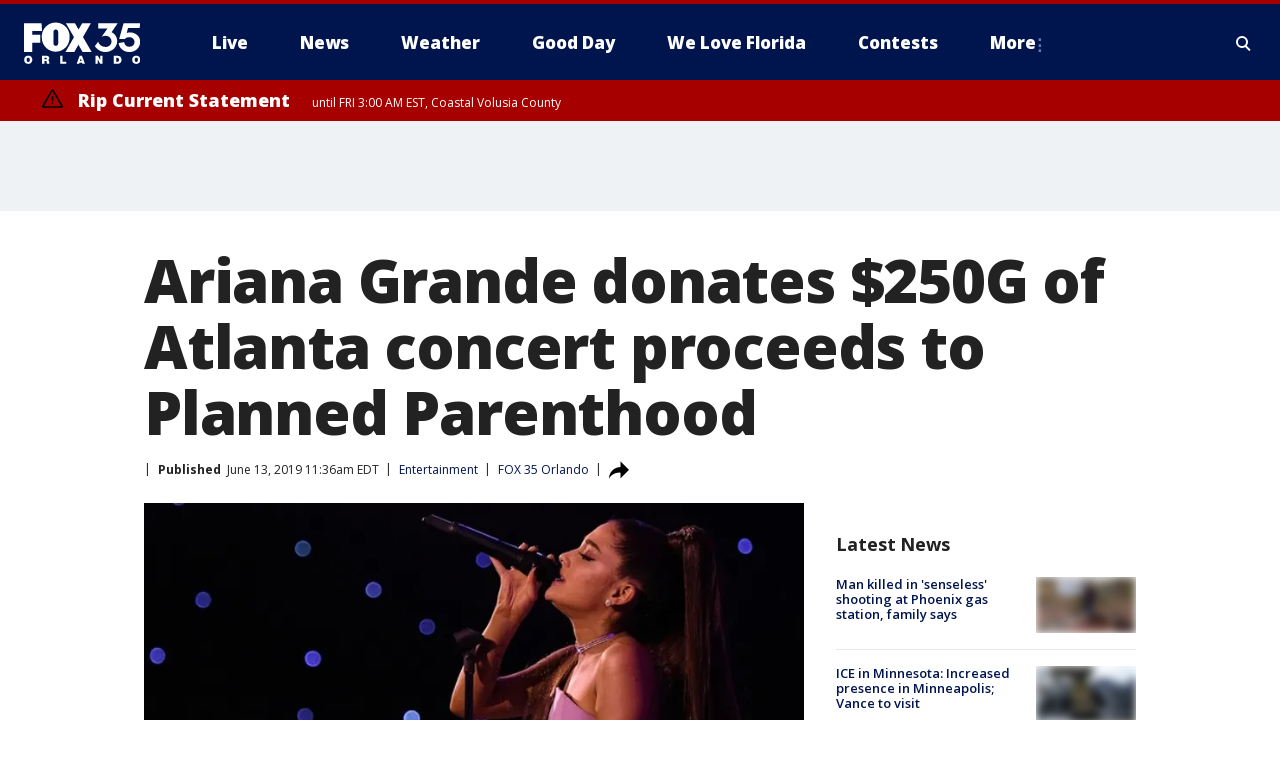

--- FILE ---
content_type: text/html; charset=utf-8
request_url: https://www.fox35orlando.com/news/ariana-grande-donates-250g-of-atlanta-concert-proceeds-to-planned-parenthood
body_size: 35825
content:
<!doctype html>
<html data-n-head-ssr lang="en" data-n-head="lang">
  <head>
    <!-- Google Tag Manager -->
    <script>
    function loadGTMIfNotLocalOrPreview() {
      const host = window.location.host.toLowerCase();
      const excludedHosts = ["local", "preview", "stage-preview"];
      if (!excludedHosts.some(excludedHost => host.startsWith(excludedHost))) {
        (function(w,d,s,l,i){w[l]=w[l]||[];w[l].push({'gtm.start':
        new Date().getTime(),event:'gtm.js'});var f=d.getElementsByTagName(s)[0],
        j=d.createElement(s),dl=l!='dataLayer'?'&l='+l:'';j.async=true;j.src=
        'https://www.googletagmanager.com/gtm.js?id='+i+dl;f.parentNode.insertBefore(j,f);
        })(window,document,'script','dataLayer','GTM-TMF4BDJ');
      }
    }
    loadGTMIfNotLocalOrPreview();
    </script>
    <!-- End Google Tag Manager -->
    <title data-n-head="true">Ariana Grande donates $250G of Atlanta concert proceeds to Planned Parenthood | FOX 35 Orlando</title><meta data-n-head="true" http-equiv="X-UA-Compatible" content="IE=edge,chrome=1"><meta data-n-head="true" name="viewport" content="width=device-width, minimum-scale=1.0, initial-scale=1.0"><meta data-n-head="true" charset="UTF-8"><meta data-n-head="true" name="format-detection" content="telephone=no"><meta data-n-head="true" name="msapplication-square70x70logo" content="//static.foxtv.com/static/orion/img/wofl/favicons/mstile-70x70.png"><meta data-n-head="true" name="msapplication-square150x150logo" content="//static.foxtv.com/static/orion/img/wofl/favicons/mstile-150x150.png"><meta data-n-head="true" name="msapplication-wide310x150logo" content="//static.foxtv.com/static/orion/img/wofl/favicons/mstile-310x150.png"><meta data-n-head="true" name="msapplication-square310x310logo" content="//static.foxtv.com/static/orion/img/wofl/favicons/mstile-310x310.png"><meta data-n-head="true" data-hid="description" name="description" content="Pop star Ariana Grande donated $250,000 of proceeds to Planned Parenthood after her Saturday concert in Atlanta, Georgia, according to the group."><meta data-n-head="true" data-hid="fb:app_id" property="fb:app_id" content="1334359346592523"><meta data-n-head="true" data-hid="prism.stationId" name="prism.stationId" content="WOFL_FOX35"><meta data-n-head="true" data-hid="prism.stationCallSign" name="prism.stationCallSign" content="wofl"><meta data-n-head="true" data-hid="prism.channel" name="prism.channel" content="fts"><meta data-n-head="true" data-hid="prism.section" name="prism.section" content="news"><meta data-n-head="true" data-hid="prism.subsection1" name="prism.subsection1" content=""><meta data-n-head="true" data-hid="prism.subsection2" name="prism.subsection2" content=""><meta data-n-head="true" data-hid="prism.subsection3" name="prism.subsection3" content=""><meta data-n-head="true" data-hid="prism.subsection4" name="prism.subsection4" content=""><meta data-n-head="true" data-hid="prism.aggregationType" name="prism.aggregationType" content="subsection"><meta data-n-head="true" data-hid="prism.genre" name="prism.genre" content=""><meta data-n-head="true" data-hid="pagetype" name="pagetype" content="article" scheme="dcterms.DCMIType"><meta data-n-head="true" data-hid="strikepagetype" name="strikepagetype" content="article" scheme="dcterms.DCMIType"><meta data-n-head="true" data-hid="content-creator" name="content-creator" content="tiger"><meta data-n-head="true" data-hid="dc.creator" name="dc.creator" scheme="dcterms.creator" content=""><meta data-n-head="true" data-hid="dc.title" name="dc.title" content="Ariana Grande donates $250G of Atlanta concert proceeds to Planned Parenthood" lang="en"><meta data-n-head="true" data-hid="dc.subject" name="dc.subject" content=""><meta data-n-head="true" data-hid="dcterms.abstract" name="dcterms.abstract" content="Pop star Ariana Grande donated $250,000 of proceeds to Planned Parenthood after her Saturday concert in Atlanta, Georgia, according to the group."><meta data-n-head="true" data-hid="dc.type" name="dc.type" scheme="dcterms.DCMIType" content="Text.Article"><meta data-n-head="true" data-hid="dc.description" name="dc.description" content="Pop star Ariana Grande donated $250,000 of proceeds to Planned Parenthood after her Saturday concert in Atlanta, Georgia, according to the group."><meta data-n-head="true" data-hid="dc.language" name="dc.language" scheme="dcterms.RFC4646" content="en-US"><meta data-n-head="true" data-hid="dc.publisher" name="dc.publisher" content="FOX 35 Orlando"><meta data-n-head="true" data-hid="dc.format" name="dc.format" scheme="dcterms.URI" content="text/html"><meta data-n-head="true" data-hid="dc.identifier" name="dc.identifier" scheme="dcterms.URI" content="urn:uri:base64:cd817e0e-4955-52ff-9257-8b576d252b48"><meta data-n-head="true" data-hid="dc.source" name="dc.source" content="FOX 35 Orlando"><meta data-n-head="true" data-hid="dc.date" name="dc.date" content="2019-06-13"><meta data-n-head="true" data-hid="dcterms.created" name="dcterms.created" scheme="dcterms.ISO8601" content="2019-06-13T11:36:59-04:00"><meta data-n-head="true" data-hid="dcterms.modified" name="dcterms.modified" scheme="dcterms.ISO8601" content="2019-06-13T11:36:59-04:00"><meta data-n-head="true" data-hid="og:title" property="og:title" content="Ariana Grande donates $250G of Atlanta concert proceeds to Planned Parenthood"><meta data-n-head="true" data-hid="og:description" property="og:description" content="Pop star Ariana Grande donated $250,000 of proceeds to Planned Parenthood after her Saturday concert in Atlanta, Georgia, according to the group."><meta data-n-head="true" data-hid="og:type" property="og:type" content="article"><meta data-n-head="true" data-hid="og:image" property="og:image" content="https://images.foxtv.com/static.fox35orlando.com/www.fox35orlando.com/content/uploads/2019/09/1200/630/GETTY_ariana20grande_052819_1559071781835.png_7319442_ver1.0_640_360.jpg?ve=1&amp;tl=1"><meta data-n-head="true" data-hid="og:image:width" property="og:image:width" content="1280"><meta data-n-head="true" data-hid="og:image:height" property="og:image:height" content="720"><meta data-n-head="true" data-hid="og:url" property="og:url" content="https://www.fox35orlando.com/news/ariana-grande-donates-250g-of-atlanta-concert-proceeds-to-planned-parenthood"><meta data-n-head="true" data-hid="og:site_name" property="og:site_name" content="FOX 35 Orlando"><meta data-n-head="true" data-hid="og:locale" property="og:locale" content="en_US"><meta data-n-head="true" data-hid="robots" name="robots" content="index, follow, max-image-preview:large, max-video-preview:-1"><meta data-n-head="true" data-hid="fox.app_version" name="fox.app_version" content="v77"><meta data-n-head="true" data-hid="fox.fix_version" name="fox.fix_version" content="10.2.0"><meta data-n-head="true" data-hid="fox.app_build" name="fox.app_build" content="no build version"><meta data-n-head="true" name="twitter:card" content="summary_large_image"><meta data-n-head="true" name="twitter:site" content="@fox35news"><meta data-n-head="true" name="twitter:site:id" content="@fox35news"><meta data-n-head="true" name="twitter:title" content="Ariana Grande donates $250G of Atlanta concert proceeds to Planned Parenthood"><meta data-n-head="true" name="twitter:description" content="Pop star Ariana Grande donated $250,000 of proceeds to Planned Parenthood after her Saturday concert in Atlanta, Georgia, according to the group."><meta data-n-head="true" name="twitter:image" content="https://images.foxtv.com/static.fox35orlando.com/www.fox35orlando.com/content/uploads/2019/09/1280/720/GETTY_ariana20grande_052819_1559071781835.png_7319442_ver1.0_640_360.jpg?ve=1&amp;tl=1"><meta data-n-head="true" name="twitter:url" content="https://www.fox35orlando.com/news/ariana-grande-donates-250g-of-atlanta-concert-proceeds-to-planned-parenthood"><meta data-n-head="true" name="twitter:creator" content="@fox35news"><meta data-n-head="true" name="twitter:creator:id" content="@fox35news"><meta data-n-head="true" name="fox.name" content="Post Landing"><meta data-n-head="true" name="fox.category" content="news"><meta data-n-head="true" name="fox.page_content_category" content="news"><meta data-n-head="true" name="fox.page_name" content="wofl:web:post:article:Ariana Grande donates $250G of Atlanta concert proceeds to Planned Parenthood | FOX 35 Orlando"><meta data-n-head="true" name="fox.page_content_level_1" content="wofl:web:post"><meta data-n-head="true" name="fox.page_content_level_2" content="wofl:web:post:article"><meta data-n-head="true" name="fox.page_content_level_3" content="wofl:web:post:article:Ariana Grande donates $250G of Atlanta concert proceeds to Planned Parenthood | FOX 35 Orlando"><meta data-n-head="true" name="fox.page_content_level_4" content="wofl:web:post:article:Ariana Grande donates $250G of Atlanta concert proceeds to Planned Parenthood | FOX 35 Orlando"><meta data-n-head="true" name="fox.page_type" content="post-article"><meta data-n-head="true" name="fox.page_content_distributor" content="owned"><meta data-n-head="true" name="fox.page_content_type_of_story" content="Migrated"><meta data-n-head="true" name="fox.author" content=""><meta data-n-head="true" name="fox.page_content_author" content=""><meta data-n-head="true" name="fox.page_content_author_secondary" content=""><meta data-n-head="true" name="fox.page_content_version" content="1.0.0"><meta data-n-head="true" name="fox.publisher" content="FOX 35 Orlando"><meta data-n-head="true" name="fox.page_content_id" content="cd817e0e-4955-52ff-9257-8b576d252b48"><meta data-n-head="true" name="fox.page_content_station_originator" content="wofl"><meta data-n-head="true" name="fox.url" content="https://www.fox35orlando.com/news/ariana-grande-donates-250g-of-atlanta-concert-proceeds-to-planned-parenthood"><meta data-n-head="true" name="fox.page_canonical_url" content="https://www.fox35orlando.com/news/ariana-grande-donates-250g-of-atlanta-concert-proceeds-to-planned-parenthood"><meta data-n-head="true" name="smartbanner:enabled-platforms" content="none"><meta data-n-head="true" property="fb:app_id" content="1334359346592523"><meta data-n-head="true" property="article:opinion" content="false"><meta data-n-head="true" name="keywords" content="Entertainment,News"><meta data-n-head="true" name="classification" content="/FTS/Entertainment,/FTS/News"><meta data-n-head="true" name="classification-isa" content="entertainment,news"><meta data-n-head="true" name="fox.page_content_tags" content="/FTS/Entertainment,/FTS/News"><link data-n-head="true" rel="preconnect" href="https://prod.player.fox.digitalvideoplatform.com" crossorigin="anonymous"><link data-n-head="true" rel="dns-prefetch" href="https://prod.player.fox.digitalvideoplatform.com"><link data-n-head="true" rel="stylesheet" href="https://statics.foxsports.com/static/orion/style/css/scorestrip-external.css"><link data-n-head="true" rel="icon" type="image/x-icon" href="/favicons/wofl/favicon.ico"><link data-n-head="true" rel="stylesheet" href="https://fonts.googleapis.com/css?family=Open+Sans:300,400,400i,600,600i,700,700i,800,800i&amp;display=swap"><link data-n-head="true" rel="stylesheet" href="https://fonts.googleapis.com/css2?family=Rubik:wght@700&amp;display=swap"><link data-n-head="true" rel="schema.dcterms" href="//purl.org/dc/terms/"><link data-n-head="true" rel="schema.prism" href="//prismstandard.org/namespaces/basic/2.1/"><link data-n-head="true" rel="schema.iptc" href="//iptc.org/std/nar/2006-10-01/"><link data-n-head="true" rel="shortcut icon" href="//static.foxtv.com/static/orion/img/wofl/favicons/favicon.ico" type="image/x-icon"><link data-n-head="true" rel="apple-touch-icon" sizes="57x57" href="//static.foxtv.com/static/orion/img/wofl/favicons/apple-touch-icon-57x57.png"><link data-n-head="true" rel="apple-touch-icon" sizes="60x60" href="//static.foxtv.com/static/orion/img/wofl/favicons/apple-touch-icon-60x60.png"><link data-n-head="true" rel="apple-touch-icon" sizes="72x72" href="//static.foxtv.com/static/orion/img/wofl/favicons/apple-touch-icon-72x72.png"><link data-n-head="true" rel="apple-touch-icon" sizes="76x76" href="//static.foxtv.com/static/orion/img/wofl/favicons/apple-touch-icon-76x76.png"><link data-n-head="true" rel="apple-touch-icon" sizes="114x114" href="//static.foxtv.com/static/orion/img/wofl/favicons/apple-touch-icon-114x114.png"><link data-n-head="true" rel="apple-touch-icon" sizes="120x120" href="//static.foxtv.com/static/orion/img/wofl/favicons/apple-touch-icon-120x120.png"><link data-n-head="true" rel="apple-touch-icon" sizes="144x144" href="//static.foxtv.com/static/orion/img/wofl/favicons/apple-touch-icon-144x144.png"><link data-n-head="true" rel="apple-touch-icon" sizes="152x152" href="//static.foxtv.com/static/orion/img/wofl/favicons/apple-touch-icon-152x152.png"><link data-n-head="true" rel="apple-touch-icon" sizes="180x180" href="//static.foxtv.com/static/orion/img/wofl/favicons/apple-touch-icon-180x180.png"><link data-n-head="true" rel="icon" type="image/png" href="//static.foxtv.com/static/orion/img/wofl/favicons/favicon-16x16.png" sizes="16x16"><link data-n-head="true" rel="icon" type="image/png" href="//static.foxtv.com/static/orion/img/wofl/favicons/favicon-32x32.png" sizes="32x32"><link data-n-head="true" rel="icon" type="image/png" href="//static.foxtv.com/static/orion/img/wofl/favicons/favicon-96x96.png" sizes="96x96"><link data-n-head="true" rel="icon" type="image/png" href="//static.foxtv.com/static/orion/img/wofl/favicons/android-chrome-192x192.png" sizes="192x192"><link data-n-head="true" href="https://fonts.gstatic.com" rel="preconnect" crossorigin="true"><link data-n-head="true" href="https://fonts.googleapis.com" rel="preconnect" crossorigin="true"><link data-n-head="true" rel="stylesheet" href="https://fonts.googleapis.com/css?family=Source+Sans+Pro:200,300,400,600,400italic,700,700italic,300,300italic,600italic/"><link data-n-head="true" rel="preconnect" href="https://cdn.segment.com/"><link data-n-head="true" rel="preconnect" href="https://widgets.media.weather.com/"><link data-n-head="true" rel="preconnect" href="https://elections.ap.org/"><link data-n-head="true" rel="preconnect" href="https://www.google-analytics.com/"><link data-n-head="true" rel="preconnect" href="http://static.chartbeat.com/"><link data-n-head="true" rel="preconnect" href="https://sb.scorecardresearch.com/"><link data-n-head="true" rel="preconnect" href="http://www.googletagmanager.com/"><link data-n-head="true" rel="preconnect" href="https://cdn.optimizely.com/"><link data-n-head="true" rel="preconnect" href="https://cdn.segment.com/"><link data-n-head="true" rel="preconnect" href="https://connect.facebook.net/"><link data-n-head="true" rel="preconnect" href="https://prod.player.fox.digitalvideoplatform.com/"><link data-n-head="true" rel="preload" as="script" href="https://prod.player.fox.digitalvideoplatform.com/wpf/v3/3.2.59/wpf_player.js"><link data-n-head="true" rel="prefetch" as="script" href="https://prod.player.fox.digitalvideoplatform.com/wpf/v3/3.2.59/lib/wpf_bitmovin_yospace_player.js"><link data-n-head="true" rel="prefetch" as="script" href="https://prod.player.fox.digitalvideoplatform.com/wpf/v3/3.2.59/lib/wpf_conviva_reporter.js"><link data-n-head="true" rel="prefetch" as="script" href="https://prod.player.fox.digitalvideoplatform.com/wpf/v3/3.2.59/lib/wpf_mux_reporter.js"><link data-n-head="true" rel="prefetch" as="script" href="https://prod.player.fox.digitalvideoplatform.com/wpf/v3/3.2.59/lib/wpf_adobeheartbeat_reporter.js"><link data-n-head="true" rel="prefetch" as="script" href="https://prod.player.fox.digitalvideoplatform.com/wpf/v3/3.2.59/lib/wpf_comscore_reporter.js"><link data-n-head="true" rel="prefetch" as="script" href="https://prod.player.fox.digitalvideoplatform.com/wpf/v3/3.2.59/lib/wpf_controls.js"><link data-n-head="true" rel="canonical" href="https://www.fox35orlando.com/news/ariana-grande-donates-250g-of-atlanta-concert-proceeds-to-planned-parenthood"><link data-n-head="true" rel="alternate" type="application/rss+xml" title="News" href="https://www.fox35orlando.com/rss.xml?category=news"><link data-n-head="true" rel="alternate" type="application/rss+xml" title="Entertainment" href="https://www.fox35orlando.com/rss.xml?tag=entertainment"><link data-n-head="true" rel="shorturl" href=""><link data-n-head="true" rel="image_src" href="https://images.foxtv.com/static.fox35orlando.com/www.fox35orlando.com/content/uploads/2019/09/1280/720/GETTY_ariana20grande_052819_1559071781835.png_7319442_ver1.0_640_360.jpg?ve=1&amp;tl=1"><link data-n-head="true" rel="amphtml" href="https://www.fox35orlando.com/news/ariana-grande-donates-250g-of-atlanta-concert-proceeds-to-planned-parenthood.amp"><link data-n-head="true" rel="alternate" title="FOX 35 Orlando - News" type="application/rss+xml" href="https://www.fox35orlando.com/rss/category/news"><link data-n-head="true" rel="alternate" title="FOX 35 Orlando - Tag Us Fl" type="application/rss+xml" href="https://www.fox35orlando.com/rss/tags/us,fl"><link data-n-head="true" rel="alternate" title="FOX 35 Orlando - Local News" type="application/rss+xml" href="https://www.fox35orlando.com/rss/category/local-news"><link data-n-head="true" rel="alternate" title="FOX 35 Orlando - Tag Us" type="application/rss+xml" href="https://www.fox35orlando.com/rss/tags/us"><link data-n-head="true" rel="alternate" title="FOX 35 Orlando - Weather" type="application/rss+xml" href="https://www.fox35orlando.com/rss/category/weather"><link data-n-head="true" rel="alternate" title="FOX 35 Orlando - Weather Alerts" type="application/rss+xml" href="https://www.fox35orlando.com/rss/category/weather-alerts"><link data-n-head="true" rel="alternate" title="FOX 35 Orlando - 7 Day Forecast" type="application/rss+xml" href="https://www.fox35orlando.com/rss/category/7-day-forecast"><link data-n-head="true" rel="alternate" title="FOX 35 Orlando - Apps" type="application/rss+xml" href="https://www.fox35orlando.com/rss/category/apps"><link data-n-head="true" rel="alternate" title="FOX 35 Orlando - Traffic" type="application/rss+xml" href="https://www.fox35orlando.com/rss/category/traffic"><link data-n-head="true" rel="alternate" title="FOX 35 Orlando - Pump Patrol" type="application/rss+xml" href="https://www.fox35orlando.com/rss/category/pump-patrol"><link data-n-head="true" rel="alternate" title="FOX 35 Orlando - Shows Good Day" type="application/rss+xml" href="https://www.fox35orlando.com/rss/category/shows,good-day"><link data-n-head="true" rel="alternate" title="FOX 35 Orlando - Tag Series David Does It" type="application/rss+xml" href="https://www.fox35orlando.com/rss/tags/series,david-does-it"><link data-n-head="true" rel="alternate" title="FOX 35 Orlando - Tag News Careforce" type="application/rss+xml" href="https://www.fox35orlando.com/rss/tags/news,careforce"><link data-n-head="true" rel="alternate" title="FOX 35 Orlando - Tag Series Weather Babies" type="application/rss+xml" href="https://www.fox35orlando.com/rss/tags/series,weather-babies"><link data-n-head="true" rel="alternate" title="FOX 35 Orlando - Tag Health Sponsored Advent House Calls" type="application/rss+xml" href="https://www.fox35orlando.com/rss/tags/health,sponsored-advent-house-calls"><link data-n-head="true" rel="alternate" title="FOX 35 Orlando - Tag Theme Parks" type="application/rss+xml" href="https://www.fox35orlando.com/rss/tags/theme-parks"><link data-n-head="true" rel="alternate" title="FOX 35 Orlando - Sports" type="application/rss+xml" href="https://www.fox35orlando.com/rss/category/sports"><link data-n-head="true" rel="alternate" title="FOX 35 Orlando - Tag Nba Magic" type="application/rss+xml" href="https://www.fox35orlando.com/rss/tags/nba,magic"><link data-n-head="true" rel="alternate" title="FOX 35 Orlando - Tag Mls Orlando City Soccer" type="application/rss+xml" href="https://www.fox35orlando.com/rss/tags/mls,orlando-city-soccer"><link data-n-head="true" rel="alternate" title="FOX 35 Orlando - Tag High School" type="application/rss+xml" href="https://www.fox35orlando.com/rss/tags/high-school"><link data-n-head="true" rel="alternate" title="FOX 35 Orlando - Shows" type="application/rss+xml" href="https://www.fox35orlando.com/rss/category/shows"><link data-n-head="true" rel="alternate" title="FOX 35 Orlando - Shows Orlando Matters" type="application/rss+xml" href="https://www.fox35orlando.com/rss/category/shows,orlando-matters"><link data-n-head="true" rel="alternate" title="FOX 35 Orlando - About" type="application/rss+xml" href="https://www.fox35orlando.com/rss/category/about"><link data-n-head="true" rel="alternate" title="FOX 35 Orlando - Team" type="application/rss+xml" href="https://www.fox35orlando.com/rss/category/team"><link data-n-head="true" rel="alternate" title="FOX 35 Orlando - Jobs" type="application/rss+xml" href="https://www.fox35orlando.com/rss/category/jobs"><link data-n-head="true" rel="alternate" title="FOX 35 Orlando - Advertise" type="application/rss+xml" href="https://www.fox35orlando.com/rss/category/advertise"><link data-n-head="true" rel="alternate" title="FOX 35 Orlando - Fox35plus" type="application/rss+xml" href="https://www.fox35orlando.com/rss/category/fox35plus"><link data-n-head="true" rel="alternate" title="FOX 35 Orlando - Closed Captioning" type="application/rss+xml" href="https://www.fox35orlando.com/rss/category/closed-captioning"><link data-n-head="true" rel="alternate" title="FOX 35 Orlando - Fcc Online Public File" type="application/rss+xml" href="https://www.fox35orlando.com/rss/category/fcc-online-public-file"><link data-n-head="true" rel="alternate" title="FOX 35 Orlando - Contests" type="application/rss+xml" href="https://www.fox35orlando.com/rss/category/contests"><link data-n-head="true" rel="alternate" title="FOX 35 Orlando - Live" type="application/rss+xml" href="https://www.fox35orlando.com/rss/category/live"><link data-n-head="true" rel="alternate" title="FOX 35 Orlando - Good Day" type="application/rss+xml" href="https://www.fox35orlando.com/rss/category/good-day"><link data-n-head="true" rel="alternate" title="FOX 35 Orlando - Shows We Love Florida" type="application/rss+xml" href="https://www.fox35orlando.com/rss/category/shows,we-love-florida"><link data-n-head="true" rel="alternate" title="FOX 35 Orlando - Discover the latest breaking news." type="application/rss+xml" href="https://www.fox35orlando.com/latest.xml"><link data-n-head="true" rel="stylesheet" href="//static.foxtv.com/static/orion/css/default/article.rs.css"><link data-n-head="true" rel="stylesheet" href="/css/print.css" media="print"><script data-n-head="true" type="text/javascript" data-hid="pal-script" src="//imasdk.googleapis.com/pal/sdkloader/pal.js"></script><script data-n-head="true" type="text/javascript" src="https://statics.foxsports.com/static/orion/scorestrip.js" async="false" defer="true"></script><script data-n-head="true" type="text/javascript">
        (function (h,o,u,n,d) {
          h=h[d]=h[d]||{q:[],onReady:function(c){h.q.push(c)}}
          d=o.createElement(u);d.async=1;d.src=n
          n=o.getElementsByTagName(u)[0];n.parentNode.insertBefore(d,n)
        })(window,document,'script','https://www.datadoghq-browser-agent.com/datadog-rum-v4.js','DD_RUM')
        DD_RUM.onReady(function() {
          DD_RUM.init({
            clientToken: 'pub6d08621e10189e2259b02648fb0f12e4',
            applicationId: 'f7e50afb-e642-42a0-9619-b32a46fc1075',
            site: 'datadoghq.com',
            service: 'www.fox35orlando.com',
            env: 'prod',
            // Specify a version number to identify the deployed version of your application in Datadog
            version: '1.0.0',
            sampleRate: 20,
            sessionReplaySampleRate: 0,
            trackInteractions: true,
            trackResources: true,
            trackLongTasks: true,
            defaultPrivacyLevel: 'mask-user-input',
          });
          // DD_RUM.startSessionReplayRecording();
        })</script><script data-n-head="true" type="text/javascript" src="https://foxkit.fox.com/sdk/profile/v2.15.0/profile.js" async="false" defer="true"></script><script data-n-head="true" src="https://js.appboycdn.com/web-sdk/5.6/braze.min.js" async="true" defer="true"></script><script data-n-head="true" src="https://c.amazon-adsystem.com/aax2/apstag.js" async="true" defer="true"></script><script data-n-head="true" src="https://www.googletagmanager.com/gtag/js?id=UA-35110429-1" async="true"></script><script data-n-head="true" type="text/javascript">// 86acbd31cd7c09cf30acb66d2fbedc91daa48b86:1701196639.251832
!function(n,r,e,t,c){var i,o="Promise"in n,u={then:function(){return u},catch:function(n){
return n(new Error("Airship SDK Error: Unsupported browser")),u}},s=o?new Promise((function(n,r){i=function(e,t){e?r(e):n(t)}})):u
;s._async_setup=function(n){if(o)try{i(null,n(c))}catch(n){i(n)}},n[t]=s;var a=r.createElement("script");a.src=e,a.async=!0,a.id="_uasdk",
a.rel=t,r.head.appendChild(a)}(window,document,'https://aswpsdkus.com/notify/v1/ua-sdk.min.js',
  'UA', {
    vapidPublicKey: 'BHdwoNzj8LN0ah3VTIVmACUkjC1uPOo6F2CuU-kvp7VmT8mulmtrsBcjVkjHTCFNwyU9Mhpsa7l6o8wW2Q8n8wc=',
    websitePushId: 'web.wofl.prod',
    appKey: '8aTQzWOXS6SyRDmAX6jdsg',
    token: 'MTo4YVRReldPWFM2U3lSRG1BWDZqZHNnOkJCcWRKTzdQNmN5QlgyMHhVZkU1T0dDWDFmZmIxTFdVQ3lSSWNadzg0dDQ'
  });
</script><script data-n-head="true" type="text/javascript">UA.then(sdk => {
        sdk.plugins.load('html-prompt', 'https://aswpsdkus.com/notify/v1/ua-html-prompt.min.js', {
          appearDelay: 5000,
          disappearDelay: 2000000000000000000000000,
          askAgainDelay: 0,
          stylesheet: './css/airship.css',
          auto: false,
          type: 'alert',
          position: 'top',
          i18n: {
            en: {
              title: 'Stay Informed',
              message: 'Receive alerts to the biggest stories worth your time',
              accept: 'Allow',
              deny: 'No Thanks'
            }
          },
          logo: '/favicons/wofl/favicon.ico'
        }).then(plugin => {
          const auditSession = () => {
            const airshipPageViews = parseInt(window.sessionStorage.getItem('currentAirShipPageViews'), 10)
            if (airshipPageViews > 1) {
              plugin.prompt();
              console.info('Airship: prompt called')
              clearInterval(auditInterval);
              window.sessionStorage.setItem('currentAirShipPageViews', 0)
            }
          }
          const auditInterval = setInterval(auditSession, 2000);
        })
      })</script><script data-n-head="true" src="/taboola/taboola.js" type="text/javascript" async="true" defer="true"></script><script data-n-head="true" src="https://scripts.webcontentassessor.com/scripts/ece6d54d5bc7cd222323eda3e3ec42b62f61813a1869ea9cf02e92ec305caaba"></script><script data-n-head="true" src="//static.foxtv.com/static/orion/scripts/core/ag.core.js"></script><script data-n-head="true" src="//static.foxtv.com/static/isa/core.js"></script><script data-n-head="true" src="//static.foxtv.com/static/orion/scripts/station/default/loader.js"></script><script data-n-head="true" src="https://widgets.media.weather.com/wxwidget.loader.js?cid=996314550" defer=""></script><script data-n-head="true" src="https://prod.player.fox.digitalvideoplatform.com/wpf/v3/3.2.59/wpf_player.js" defer="" data-hid="fox-player-main-script"></script><script data-n-head="true" src="//static.foxtv.com/static/leap/loader.js"></script><script data-n-head="true" >(function () {
        var _sf_async_config = window._sf_async_config = (window._sf_async_config || {})
        _sf_async_config.uid = 65824
        _sf_async_config.domain = 'fox35orlando.com'
        _sf_async_config.flickerControl = false
        _sf_async_config.useCanonical = true

        // Function to set ISA-dependent values with proper error handling
        function setISAValues() {
          if (window.FTS && window.FTS.ISA && window.FTS.ISA._meta) {
            try {
              _sf_async_config.sections = window.FTS.ISA._meta.section || ''
              _sf_async_config.authors = window.FTS.ISA._meta.fox['fox.page_content_author'] ||
                                       window.FTS.ISA._meta.fox['fox.page_content_author_secondary'] ||
                                       window.FTS.ISA._meta.raw.publisher || ''
            } catch (e) {
              console.warn('FTS.ISA values not available yet:', e)
              _sf_async_config.sections = ''
              _sf_async_config.authors = ''
            }
          } else {
            // Set default values if ISA is not available
            _sf_async_config.sections = ''
            _sf_async_config.authors = ''

            // Retry after a short delay if ISA is not loaded yet
            setTimeout(setISAValues, 100)
          }
        }

        // Set ISA values initially
        setISAValues()

        _sf_async_config.useCanonicalDomain = true
        function loadChartbeat() {
          var e = document.createElement('script');
            var n = document.getElementsByTagName('script')[0];
            e.type = 'text/javascript';
            e.async = true;
            e.src = '//static.chartbeat.com/js/chartbeat.js';
            n.parentNode.insertBefore(e, n);
        }
        loadChartbeat();
        })()</script><script data-n-head="true" src="//static.chartbeat.com/js/chartbeat_mab.js"></script><script data-n-head="true" src="//static.chartbeat.com/js/chartbeat.js"></script><script data-n-head="true" src="https://interactives.ap.org/election-results/assets/microsite/resizeClient.js" defer=""></script><script data-n-head="true" data-hid="strike-loader" src="https://strike.fox.com/static/fts/display/loader.js" type="text/javascript"></script><script data-n-head="true" >
          (function() {
              window.foxstrike = window.foxstrike || {};
              window.foxstrike.cmd = window.foxstrike.cmd || [];
          })()
        </script><script data-n-head="true" type="application/ld+json">{"@context":"http://schema.org","@type":"NewsArticle","mainEntityOfPage":"https://www.fox35orlando.com/news/ariana-grande-donates-250g-of-atlanta-concert-proceeds-to-planned-parenthood","headline":"Ariana Grande donates $250G of Atlanta concert proceeds to Planned Parenthood","articleBody":"Pop star Ariana Grande donated<a href=\"https://www.foxnews.com/entertainment/ariana-grande-planned-parenthood-donation\"> $250,000 of proceeds to Planned Parenthood </a>after her Saturday concert in Atlanta, Georgia, according to the group.&#x201C;Ariana Grande&#x2019;s generous donation comes at a critical time -- in Georgia and across the country, anti-women&#x2019;s health politicians are trying to ban all safe, legal abortion,&#x201D; Planned Parenthood President Leana Wen told PEOPLE.The donation came as Georgia faced potential boycotts over its decision to enact &quot;heartbeat legislation&quot; which bans abortions after a doctor can detect a fetal heartbeat.&#x201C;Thanks to inspiring support like hers, Planned Parenthood can continue to fight back -- in the courts, in Congress, in state houses, and in the streets -- against these dangerous attacks on people&#x2019;s health and lives,&quot; Wen also said.&quot;We are so grateful to Ariana for her longstanding commitment to supporting women&#x2019;s rights and standing with Planned Parenthood to defend access to reproductive health care. We won&#x2019;t stop fighting -- no matter what.&#x201D;Other celebrities pushed weighed into the debate with both singer John Legend and Hollywood director Spike Lee pushing boycotts. Netflix similarly pledged to withdraw from Georgia if it implemented the law.Kristan Hawkins, who leads Students for Life, suggested in an op-ed for Fox News that celebrities were engaging in hypocrisy.&quot;For all the angst in Hollywood over Georgia&#x2019;s concerns for the preborn, where is the anger or advocacy over the entertainment industry&#x2019;s connections to nations like Saudi Arabia and China, Abu Dhabi, Egypt, Dubai, Jordan and the United Arab Emirates,&quot; she wrote.Hollywood, she said, sent an untenable message: &quot;We won&#x2019;t come to Georgia to fake kill people in our movies and television shows, unless you kill people for real through abortion.&quot;<a href=\"https://www.foxnews.com/entertainment/ariana-grande-planned-parenthood-donation\"><strong>Get updates on this story at FoxNews.com</strong></a>","datePublished":"2019-06-13T11:36:59-04:00","dateModified":"2019-06-13T11:36:59-04:00","description":"Pop star Ariana Grande donated $250,000 of proceeds to Planned Parenthood after her Saturday concert in Atlanta, Georgia, according to the group.","author":{"@type":"Person","name":"FOX 35 Orlando"},"publisher":{"@type":"NewsMediaOrganization","name":"FOX 35 Orlando","alternateName":"WOFL, FOX 35","url":"https://www.fox35orlando.com/","sameAs":["https://www.facebook.com/FOX35Orlando/","https://twitter.com/fox35orlando","https://www.instagram.com/fox35orlando/","https://www.youtube.com/@fox35","https://en.wikipedia.org/wiki/WOFL","https://www.wikidata.org/wiki/Q7953804","https://www.wikidata.org/wiki/Q7953804"],"foundingDate":"1974-03-31","logo":{"@type":"ImageObject","url":"https://static.foxtv.com/static/orion/img/wofl/favicons/favicon-96x96.png","width":"96","height":"96"},"contactPoint":[{"@type":"ContactPoint","telephone":"+1-407-942-8000","contactType":"news desk"}],"address":{"@type":"PostalAddress","addressLocality":"Lake Mary","addressRegion":"Florida","postalCode":"32746","streetAddress":"35 Skyline Drive","addressCountry":{"@type":"Country","name":"US"}}},"image":{"@type":"ImageObject","url":"https://static.fox35orlando.com/www.fox35orlando.com/content/uploads/2019/09/GETTY_ariana20grande_052819_1559071781835.png_7319442_ver1.0_640_360.jpg","width":"1280","height":"720"},"url":"https://www.fox35orlando.com/news/ariana-grande-donates-250g-of-atlanta-concert-proceeds-to-planned-parenthood","isAccessibleForFree":true,"keywords":"entertainment,news"}</script><link rel="preload" href="/_wzln/00bd6d03018b5756c4fc.js" as="script"><link rel="preload" href="/_wzln/376f0263662b8ef9a7f8.js" as="script"><link rel="preload" href="/_wzln/6b27e2b92eb7e58c1613.js" as="script"><link rel="preload" href="/_wzln/aa6a282436ec7da785c1.js" as="script"><link rel="preload" href="/_wzln/c65045579099cf7469da.js" as="script"><link rel="preload" href="/_wzln/112994dc81801a2947f5.js" as="script"><link rel="preload" href="/_wzln/9ae97e1f407727287419.js" as="script"><style data-vue-ssr-id="3d723bd8:0 153764a8:0 4783c553:0 01f125af:0 7e965aea:0 fe2c1b5a:0 c789a71e:0 2151d74a:0 5fac22c6:0 4f269fee:0 c23b5e74:0 403377d7:0 7cd52d1a:0 4a3d6b7a:0 42dc6fe6:0 3c367053:0 dfdcd1d2:0 5c0b7ab5:0 c061adc6:0 d9a0143c:0">.v-select{position:relative;font-family:inherit}.v-select,.v-select *{box-sizing:border-box}@keyframes vSelectSpinner{0%{transform:rotate(0deg)}to{transform:rotate(1turn)}}.vs__fade-enter-active,.vs__fade-leave-active{pointer-events:none;transition:opacity .15s cubic-bezier(1,.5,.8,1)}.vs__fade-enter,.vs__fade-leave-to{opacity:0}.vs--disabled .vs__clear,.vs--disabled .vs__dropdown-toggle,.vs--disabled .vs__open-indicator,.vs--disabled .vs__search,.vs--disabled .vs__selected{cursor:not-allowed;background-color:#f8f8f8}.v-select[dir=rtl] .vs__actions{padding:0 3px 0 6px}.v-select[dir=rtl] .vs__clear{margin-left:6px;margin-right:0}.v-select[dir=rtl] .vs__deselect{margin-left:0;margin-right:2px}.v-select[dir=rtl] .vs__dropdown-menu{text-align:right}.vs__dropdown-toggle{-webkit-appearance:none;-moz-appearance:none;appearance:none;display:flex;padding:0 0 4px;background:none;border:1px solid rgba(60,60,60,.26);border-radius:4px;white-space:normal}.vs__selected-options{display:flex;flex-basis:100%;flex-grow:1;flex-wrap:wrap;padding:0 2px;position:relative}.vs__actions{display:flex;align-items:center;padding:4px 6px 0 3px}.vs--searchable .vs__dropdown-toggle{cursor:text}.vs--unsearchable .vs__dropdown-toggle{cursor:pointer}.vs--open .vs__dropdown-toggle{border-bottom-color:transparent;border-bottom-left-radius:0;border-bottom-right-radius:0}.vs__open-indicator{fill:rgba(60,60,60,.5);transform:scale(1);transition:transform .15s cubic-bezier(1,-.115,.975,.855);transition-timing-function:cubic-bezier(1,-.115,.975,.855)}.vs--open .vs__open-indicator{transform:rotate(180deg) scale(1)}.vs--loading .vs__open-indicator{opacity:0}.vs__clear{fill:rgba(60,60,60,.5);padding:0;border:0;background-color:transparent;cursor:pointer;margin-right:8px}.vs__dropdown-menu{display:block;box-sizing:border-box;position:absolute;top:calc(100% - 1px);left:0;z-index:1000;padding:5px 0;margin:0;width:100%;max-height:350px;min-width:160px;overflow-y:auto;box-shadow:0 3px 6px 0 rgba(0,0,0,.15);border:1px solid rgba(60,60,60,.26);border-top-style:none;border-radius:0 0 4px 4px;text-align:left;list-style:none;background:#fff}.vs__no-options{text-align:center}.vs__dropdown-option{line-height:1.42857143;display:block;padding:3px 20px;clear:both;color:#333;white-space:nowrap;cursor:pointer}.vs__dropdown-option--highlight{background:#5897fb;color:#fff}.vs__dropdown-option--deselect{background:#fb5858;color:#fff}.vs__dropdown-option--disabled{background:inherit;color:rgba(60,60,60,.5);cursor:inherit}.vs__selected{display:flex;align-items:center;background-color:#f0f0f0;border:1px solid rgba(60,60,60,.26);border-radius:4px;color:#333;line-height:1.4;margin:4px 2px 0;padding:0 .25em;z-index:0}.vs__deselect{display:inline-flex;-webkit-appearance:none;-moz-appearance:none;appearance:none;margin-left:4px;padding:0;border:0;cursor:pointer;background:none;fill:rgba(60,60,60,.5);text-shadow:0 1px 0 #fff}.vs--single .vs__selected{background-color:transparent;border-color:transparent}.vs--single.vs--loading .vs__selected,.vs--single.vs--open .vs__selected{position:absolute;opacity:.4}.vs--single.vs--searching .vs__selected{display:none}.vs__search::-webkit-search-cancel-button{display:none}.vs__search::-ms-clear,.vs__search::-webkit-search-decoration,.vs__search::-webkit-search-results-button,.vs__search::-webkit-search-results-decoration{display:none}.vs__search,.vs__search:focus{-webkit-appearance:none;-moz-appearance:none;appearance:none;line-height:1.4;font-size:1em;border:1px solid transparent;border-left:none;outline:none;margin:4px 0 0;padding:0 7px;background:none;box-shadow:none;width:0;max-width:100%;flex-grow:1;z-index:1}.vs__search::-moz-placeholder{color:inherit}.vs__search::placeholder{color:inherit}.vs--unsearchable .vs__search{opacity:1}.vs--unsearchable:not(.vs--disabled) .vs__search{cursor:pointer}.vs--single.vs--searching:not(.vs--open):not(.vs--loading) .vs__search{opacity:.2}.vs__spinner{align-self:center;opacity:0;font-size:5px;text-indent:-9999em;overflow:hidden;border:.9em solid hsla(0,0%,39.2%,.1);border-left-color:rgba(60,60,60,.45);transform:translateZ(0);animation:vSelectSpinner 1.1s linear infinite;transition:opacity .1s}.vs__spinner,.vs__spinner:after{border-radius:50%;width:5em;height:5em}.vs--loading .vs__spinner{opacity:1}
.fts-scorestrip-wrap{width:100%}.fts-scorestrip-wrap .fts-scorestrip-container{padding:0 16px;max-width:1280px;margin:0 auto}@media screen and (min-width:1024px){.fts-scorestrip-wrap .fts-scorestrip-container{padding:15px 24px}}
.fts-scorestrip-wrap[data-v-75d386ae]{width:100%}.fts-scorestrip-wrap .fts-scorestrip-container[data-v-75d386ae]{padding:0 16px;max-width:1280px;margin:0 auto}@media screen and (min-width:1024px){.fts-scorestrip-wrap .fts-scorestrip-container[data-v-75d386ae]{padding:15px 24px}}@media(min-width:768px)and (max-width:1280px){.main-content-new-layout[data-v-75d386ae]{padding:10px}}
#xd-channel-container[data-v-0130ae53]{margin:0 auto;max-width:1280px;height:1px}#xd-channel-fts-iframe[data-v-0130ae53]{position:relative;top:-85px;left:86.1%;width:100%;display:none}@media (min-width:768px) and (max-width:1163px){#xd-channel-fts-iframe[data-v-0130ae53]{left:84%}}@media (min-width:768px) and (max-width:1056px){#xd-channel-fts-iframe[data-v-0130ae53]{left:81%}}@media (min-width:768px) and (max-width:916px){#xd-channel-fts-iframe[data-v-0130ae53]{left:79%}}@media (min-width:769px) and (max-width:822px){#xd-channel-fts-iframe[data-v-0130ae53]{left:77%}}@media (min-width:400px) and (max-width:767px){#xd-channel-fts-iframe[data-v-0130ae53]{display:none!important}}.branding[data-v-0130ae53]{padding-top:0}@media (min-width:768px){.branding[data-v-0130ae53]{padding-top:10px}}
.title--hide[data-v-b8625060]{display:none}
#fox-id-logged-in[data-v-f7244ab2]{display:none}.button-reset[data-v-f7244ab2]{background:none;border:none;padding:0;cursor:pointer;outline:inherit}.watch-live[data-v-f7244ab2]{background-color:#a70000;border-radius:3px;margin-top:16px;margin-right:-10px;padding:8px 9px;max-height:31px}.watch-live>a[data-v-f7244ab2]{color:#fff;font-weight:900;font-size:12px}.small-btn-grp[data-v-f7244ab2]{display:flex}.sign-in[data-v-f7244ab2]{width:43px;height:17px;font-size:12px;font-weight:800;font-stretch:normal;font-style:normal;line-height:normal;letter-spacing:-.25px;color:#fff}.sign-in-mobile[data-v-f7244ab2]{margin:16px 12px 0 0}.sign-in-mobile[data-v-f7244ab2],.sign-in-tablet-and-up[data-v-f7244ab2]{background-color:#334f99;width:59px;height:31px;border-radius:3px}.sign-in-tablet-and-up[data-v-f7244ab2]{float:left;margin-right:16px;margin-top:24px}.sign-in-tablet-and-up[data-v-f7244ab2]:hover{background-color:#667bb3}.avatar-desktop[data-v-f7244ab2]{width:28px;height:28px;float:left;margin-right:16px;margin-top:24px}.avatar-mobile[data-v-f7244ab2]{width:33px;height:33px;margin:16px 12px 0 0}
.alert-storm .alert-text[data-v-6e1c7e98]{top:0}.alert-storm .alert-info a[data-v-6e1c7e98]{color:#fff}.alert-storm .alert-title[data-v-6e1c7e98]:before{display:inline-block;position:absolute;left:-18px;top:2px;height:15px;width:12px;background:url(//static.foxtv.com/static/orion/img/core/s/weather/warning.svg) no-repeat;background-size:contain}@media (min-width:768px){.alert-storm .alert-title[data-v-6e1c7e98]:before{left:0;top:0;height:24px;width:21px}}
.min-height-ad[data-v-2c3e8482]{min-height:0}.pre-content .min-height-ad[data-v-2c3e8482]{min-height:90px}@media only screen and (max-width:767px){.page-content .lsf-mobile[data-v-2c3e8482],.right-rail .lsf-mobile[data-v-2c3e8482],.sidebar-secondary .lsf-mobile[data-v-2c3e8482]{min-height:300px;min-width:250px}}@media only screen and (min-width:768px){.right-rail .lsf-ban[data-v-2c3e8482],.sidebar-secondary .lsf-ban[data-v-2c3e8482]{min-height:250px;min-width:300px}.post-content .lsf-lb[data-v-2c3e8482],.pre-content .lsf-lb[data-v-2c3e8482]{min-height:90px;min-width:728px}}
.tags[data-v-6c8e215c]{flex-wrap:wrap;color:#979797;font-weight:400;line-height:normal}.tags[data-v-6c8e215c],.tags-tag[data-v-6c8e215c]{display:flex;font-family:Open Sans;font-size:18px;font-style:normal}.tags-tag[data-v-6c8e215c]{color:#041431;background-color:#e6e9f3;min-height:40px;align-items:center;justify-content:center;border-radius:10px;margin:10px 10px 10px 0;padding:10px 15px;grid-gap:10px;gap:10px;color:#036;font-weight:700;line-height:23px}.tags-tag[data-v-6c8e215c]:last-of-type{margin-right:0}.headlines-related.center[data-v-6c8e215c]{margin-bottom:0}#taboola-mid-article-thumbnails[data-v-6c8e215c]{padding:28px 100px}@media screen and (max-width:767px){#taboola-mid-article-thumbnails[data-v-6c8e215c]{padding:0}}
.no-separator[data-v-08416276]{padding-left:0}.no-separator[data-v-08416276]:before{content:""}
.outside[data-v-6d0ce7d9]{width:100vw;height:100vh;position:fixed;top:0;left:0}
.social-icons[data-v-10e60834]{background:#fff;box-shadow:0 0 20px rgba(0,0,0,.15);border-radius:5px}.social-icons a[data-v-10e60834]{overflow:visible}
.hand-cursor[data-v-7d0efd03]{cursor:pointer}.caption p[data-v-7d0efd03]{font-weight:300}
.collection .heading .title[data-v-74e027ca]{line-height:34px}
.responsive-image__container[data-v-2c4f2ba8]{overflow:hidden}.responsive-image__lazy-container[data-v-2c4f2ba8]{background-size:cover;background-position:50%;filter:blur(4px)}.responsive-image__lazy-container.loaded[data-v-2c4f2ba8]{filter:blur(0);transition:filter .3s ease-out}.responsive-image__picture[data-v-2c4f2ba8]{position:absolute;top:0;left:0}.rounded[data-v-2c4f2ba8]{border-radius:50%}
.live-main .collection-trending[data-v-51644bd2]{padding-left:0;padding-right:0}@media only screen and (max-width:375px) and (orientation:portrait){.live-main .collection-trending[data-v-51644bd2]{padding-left:10px;padding-right:10px}}@media (min-width:769px) and (max-width:1023px){.live-main .collection-trending[data-v-51644bd2]{padding-left:24px;padding-right:24px}}@media (min-width:1024px) and (max-width:2499px){.live-main .collection-trending[data-v-51644bd2]{padding-left:0;padding-right:0}}
h2[data-v-6b12eae0]{color:#01154d;font-size:26px;font-weight:900;font-family:Open Sans,Helvetica Neue,Helvetica,Arial,sans-serif;line-height:30px;padding-top:5px}.you-might-also-like .subheader[data-v-6b12eae0]{background-color:#fff;display:block;position:relative;z-index:2;font-size:15px;width:180px;margin:0 auto;color:#666;font-family:Open Sans,Helvetica Neue,Helvetica,Arial,sans-serif;font-weight:600}.you-might-also-like-form[data-v-6b12eae0]{width:100%;max-width:300px;margin:0 auto;display:block;padding-bottom:25px;box-sizing:border-box}.you-might-also-like-form .checkbox-group[data-v-6b12eae0]{color:#666;border-top:2px solid #666;text-align:left;font-size:14px;margin-top:-10px;padding-top:10px}.you-might-also-like-form .checkbox-group .item[data-v-6b12eae0]{display:flex;flex-direction:column;margin-left:10px;padding:10px 0}.you-might-also-like-form .checkbox-group .item label[data-v-6b12eae0]{color:#666;font-family:Open Sans,Helvetica Neue,Helvetica,Arial,sans-serif;line-height:18px;font-weight:600;font-size:14px}.you-might-also-like-form .checkbox-group .item span[data-v-6b12eae0]{margin-left:22px;font-weight:200;display:block}.you-might-also-like-form input[type=submit][data-v-6b12eae0]{margin-top:10px;background-color:#01154d;color:#fff;font-family:Source Sans Pro,arial,helvetica,sans-serif;font-size:16px;line-height:35px;font-weight:900;border-radius:2px;margin-bottom:0;padding:0;height:60px;-moz-appearance:none;appearance:none;-webkit-appearance:none}div.newsletter-signup[data-v-6b12eae0]{background-color:#fff;margin:0 auto;max-width:600px;width:100%}div.nlw-outer[data-v-6b12eae0]{padding:16px 0}div.nlw-inner[data-v-6b12eae0]{display:block;text-align:center;margin:0 auto;border:1px solid #666;border-top:12px solid #01154d;height:100%;width:auto}div.nlw-inner h2[data-v-6b12eae0]{color:#01154d;font-size:26px;font-weight:700;font-family:Open Sans,Helvetica Neue,Helvetica,Arial,sans-serif;line-height:30px;padding-top:5px;margin:.67em}#other-newsletter-form[data-v-6b12eae0],p[data-v-6b12eae0]{font-size:13px;line-height:18px;font-weight:600;padding:10px;margin:1em 0}#nlw-tos[data-v-6b12eae0],#other-newsletter-form[data-v-6b12eae0],p[data-v-6b12eae0]{color:#666;font-family:Open Sans,Helvetica Neue,Helvetica,Arial,sans-serif}#nlw-tos[data-v-6b12eae0]{font-size:14px;font-weight:300;padding:0 10px 10px;margin:0 0 30px}#nlw-tos a[data-v-6b12eae0]{text-decoration:none;color:#01154d;font-weight:600}div.nlw-inner form[data-v-6b12eae0]{width:100%;max-width:300px;margin:0 auto;display:block;padding-bottom:25px;box-sizing:border-box}div.nlw-inner form input[data-v-6b12eae0]{height:50px;width:95%;border:none}div.nlw-inner form input[type=email][data-v-6b12eae0]{background-color:#efefef;color:#666;border-radius:0;font-size:14px;padding-left:4%}div.nlw-inner form input[type=checkbox][data-v-6b12eae0]{height:12px;width:12px}div.nlw-inner #newsletter-form input[type=submit][data-v-6b12eae0]{background-color:#a80103;font-size:19px;margin-top:15px;height:50px}div.nlw-inner #newsletter-form input[type=submit][data-v-6b12eae0],div.nlw-inner #other-newsletter-form input[type=submit][data-v-6b12eae0]{color:#fff;font-family:Source Sans Pro,arial,helvetica,sans-serif;line-height:35px;font-weight:900;border-radius:2px;-moz-appearance:none;appearance:none;-webkit-appearance:none}div.nlw-inner #other-newsletter-form input[type=submit][data-v-6b12eae0]{background-color:#01154d;font-size:16px;margin-bottom:8px;padding:4px;height:60px}div.nlw-inner form input[type=submit][data-v-6b12eae0]:hover{cursor:pointer}div.nlw-inner #other-newsletter-form[data-v-6b12eae0]{color:#666;border-top:2px solid #666;text-align:left;font-size:14px;margin-top:-10px;padding-top:20px}
.social-icons-footer .yt a[data-v-469bc58a]:after{background-image:url(/social-media/yt-icon.svg)}.social-icons-footer .link a[data-v-469bc58a]:after,.social-icons-footer .yt a[data-v-469bc58a]:after{background-position:0 0;background-size:100% 100%;background-repeat:no-repeat;height:16px;width:16px}.social-icons-footer .link a[data-v-469bc58a]:after{background-image:url(/social-media/link-icon.svg)}
.site-banner .btn-wrap-host[data-v-bd70ad56]:before{font-size:16px!important;line-height:1.5!important}.site-banner .btn-wrap-saf[data-v-bd70ad56]:before{font-size:20px!important}.site-banner .btn-wrap-ff[data-v-bd70ad56]:before{font-size:19.5px!important}
.banner-carousel[data-v-b03e4d42]{overflow:hidden}.banner-carousel[data-v-b03e4d42],.carousel-container[data-v-b03e4d42]{position:relative;width:100%}.carousel-track[data-v-b03e4d42]{display:flex;transition:transform .5s ease-in-out;width:100%}.carousel-slide[data-v-b03e4d42]{flex:0 0 100%;width:100%}.carousel-indicators[data-v-b03e4d42]{position:absolute;bottom:10px;left:50%;transform:translateX(-50%);display:flex;grid-gap:8px;gap:8px;z-index:10}.carousel-indicator[data-v-b03e4d42]{width:8px;height:8px;border-radius:50%;border:none;background-color:hsla(0,0%,100%,.5);cursor:pointer;transition:background-color .3s ease}.carousel-indicator.active[data-v-b03e4d42]{background-color:#fff}.carousel-indicator[data-v-b03e4d42]:hover{background-color:hsla(0,0%,100%,.8)}.site-banner .banner-carousel[data-v-b03e4d42],.site-banner .carousel-container[data-v-b03e4d42],.site-banner .carousel-slide[data-v-b03e4d42],.site-banner .carousel-track[data-v-b03e4d42]{height:100%}</style>
   
<script>(window.BOOMR_mq=window.BOOMR_mq||[]).push(["addVar",{"rua.upush":"false","rua.cpush":"true","rua.upre":"false","rua.cpre":"true","rua.uprl":"false","rua.cprl":"false","rua.cprf":"false","rua.trans":"SJ-e06edd18-2a28-4744-addb-cbce6e0e04b4","rua.cook":"false","rua.ims":"false","rua.ufprl":"false","rua.cfprl":"false","rua.isuxp":"false","rua.texp":"norulematch","rua.ceh":"false","rua.ueh":"false","rua.ieh.st":"0"}]);</script>
                              <script>!function(a){var e="https://s.go-mpulse.net/boomerang/",t="addEventListener";if("False"=="True")a.BOOMR_config=a.BOOMR_config||{},a.BOOMR_config.PageParams=a.BOOMR_config.PageParams||{},a.BOOMR_config.PageParams.pci=!0,e="https://s2.go-mpulse.net/boomerang/";if(window.BOOMR_API_key="G7KH8-JL84R-3PGXQ-9KJTF-EYNND",function(){function n(e){a.BOOMR_onload=e&&e.timeStamp||(new Date).getTime()}if(!a.BOOMR||!a.BOOMR.version&&!a.BOOMR.snippetExecuted){a.BOOMR=a.BOOMR||{},a.BOOMR.snippetExecuted=!0;var i,_,o,r=document.createElement("iframe");if(a[t])a[t]("load",n,!1);else if(a.attachEvent)a.attachEvent("onload",n);r.src="javascript:void(0)",r.title="",r.role="presentation",(r.frameElement||r).style.cssText="width:0;height:0;border:0;display:none;",o=document.getElementsByTagName("script")[0],o.parentNode.insertBefore(r,o);try{_=r.contentWindow.document}catch(O){i=document.domain,r.src="javascript:var d=document.open();d.domain='"+i+"';void(0);",_=r.contentWindow.document}_.open()._l=function(){var a=this.createElement("script");if(i)this.domain=i;a.id="boomr-if-as",a.src=e+"G7KH8-JL84R-3PGXQ-9KJTF-EYNND",BOOMR_lstart=(new Date).getTime(),this.body.appendChild(a)},_.write("<bo"+'dy onload="document._l();">'),_.close()}}(),"".length>0)if(a&&"performance"in a&&a.performance&&"function"==typeof a.performance.setResourceTimingBufferSize)a.performance.setResourceTimingBufferSize();!function(){if(BOOMR=a.BOOMR||{},BOOMR.plugins=BOOMR.plugins||{},!BOOMR.plugins.AK){var e="true"=="true"?1:0,t="",n="clqeoiix3t3ca2lsf5ha-f-ec0740d54-clientnsv4-s.akamaihd.net",i="false"=="true"?2:1,_={"ak.v":"39","ak.cp":"851799","ak.ai":parseInt("544553",10),"ak.ol":"0","ak.cr":8,"ak.ipv":4,"ak.proto":"h2","ak.rid":"157d3c9e","ak.r":42198,"ak.a2":e,"ak.m":"dscr","ak.n":"ff","ak.bpcip":"18.224.71.0","ak.cport":36908,"ak.gh":"23.66.232.32","ak.quicv":"","ak.tlsv":"tls1.3","ak.0rtt":"","ak.0rtt.ed":"","ak.csrc":"-","ak.acc":"","ak.t":"1769090894","ak.ak":"hOBiQwZUYzCg5VSAfCLimQ==etGMPlH51qxUHtTH5tY0BrjeFDkiPIAAdTZ9vwRit7nFY8j6ymS/5gtDnd5iveUybh0R04GaxJ2aqvvHM1edqnwR/yVy/kKXBuTKxyZylnfo3HGqpiv2OMXyB/saK8vDLv+TsIas/qzIKhK+s0AntEY9/pZ32S5iY1HUN4BbQlOfT3oKEBtz5ZNF4gkEPX83zuOueMBWkMQTcrKoJeA+5A3WJt2xgkBTDW8moDJQn6SGFLILw9g4qtdjDqXaZZs638HwEY2eO9jF6F/3A3WhOdKdXFLloFzIx2wjYYlZbpZ6yhqMS15Ya1bIMwQrqrV4I7U8eP6Wt2aonsJykZXb70/m+0mulfWgzizgQpZ++sgiNfBcDZe2ArUTH7xaYmRpT+jipOHn1xIQR8LBt2EJhHgKGABgOZPT4psRYjG2giM=","ak.pv":"23","ak.dpoabenc":"","ak.tf":i};if(""!==t)_["ak.ruds"]=t;var o={i:!1,av:function(e){var t="http.initiator";if(e&&(!e[t]||"spa_hard"===e[t]))_["ak.feo"]=void 0!==a.aFeoApplied?1:0,BOOMR.addVar(_)},rv:function(){var a=["ak.bpcip","ak.cport","ak.cr","ak.csrc","ak.gh","ak.ipv","ak.m","ak.n","ak.ol","ak.proto","ak.quicv","ak.tlsv","ak.0rtt","ak.0rtt.ed","ak.r","ak.acc","ak.t","ak.tf"];BOOMR.removeVar(a)}};BOOMR.plugins.AK={akVars:_,akDNSPreFetchDomain:n,init:function(){if(!o.i){var a=BOOMR.subscribe;a("before_beacon",o.av,null,null),a("onbeacon",o.rv,null,null),o.i=!0}return this},is_complete:function(){return!0}}}}()}(window);</script></head>
  <body class="fb single single-article amp-geo-pending" data-n-head="class">
    <!-- Google Tag Manager (noscript) -->
    <noscript>
      <iframe src="https://www.googletagmanager.com/ns.html?id=GTM-TMF4BDJ" height="0" width="0" style="display:none;visibility:hidden"></iframe>
    </noscript>
    <!-- End Google Tag Manager (noscript) -->
    <amp-geo layout="nodisplay">
      <script type="application/json">
      {
        "ISOCountryGroups": {
          "eu": ["at", "be", "bg", "cy", "cz", "de", "dk", "ee", "es", "fi", "fr", "gb", "gr", "hr", "hu", "ie", "it", "lt", "lu", "lv", "mt", "nl", "pl", "pt", "ro", "se", "si", "sk"]
        }
      }
      </script>
    </amp-geo>
    <div data-server-rendered="true" id="__nuxt"><div id="__layout"><div id="wrapper" class="wrapper" data-v-75d386ae><header class="site-header nav-closed" data-v-0130ae53 data-v-75d386ae><!----> <div class="site-header-inner" data-v-b8625060 data-v-0130ae53><div class="branding" data-v-b8625060><a title="FOX 35 Orlando — Local News &amp; Weather" href="/" data-name="logo" class="logo global-nav-item" data-v-b8625060><img src="//static.foxtv.com/static/orion/img/core/s/logos/fts-orlando-a.svg" alt="FOX 35 Orlando" class="logo-full" data-v-b8625060> <img src="//static.foxtv.com/static/orion/img/core/s/logos/fts-orlando-b.svg" alt="FOX 35 Orlando" class="logo-mini" data-v-b8625060></a> <!----></div> <div class="nav-row" data-v-b8625060><div class="primary-nav tablet-desktop" data-v-b8625060><nav id="main-nav" data-v-b8625060><ul data-v-b8625060><li class="menu-live" data-v-b8625060><a href="/live" data-name="Live" class="global-nav-item" data-v-b8625060><span data-v-b8625060>Live</span></a></li><li class="menu-news" data-v-b8625060><a href="/news" data-name="News" class="global-nav-item" data-v-b8625060><span data-v-b8625060>News</span></a></li><li class="menu-weather" data-v-b8625060><a href="/weather" data-name="Weather" class="global-nav-item" data-v-b8625060><span data-v-b8625060>Weather</span></a></li><li class="menu-good-day" data-v-b8625060><a href="/good-day" data-name="Good Day" class="global-nav-item" data-v-b8625060><span data-v-b8625060>Good Day</span></a></li><li class="menu-we-love-florida" data-v-b8625060><a href="/shows/we-love-florida" data-name="We Love Florida" class="global-nav-item" data-v-b8625060><span data-v-b8625060>We Love Florida</span></a></li><li class="menu-contests" data-v-b8625060><a href="/contests" data-name="Contests" class="global-nav-item" data-v-b8625060><span data-v-b8625060>Contests</span></a></li> <li class="menu-more" data-v-b8625060><a href="#" data-name="More" class="js-menu-toggle global-nav-item" data-v-b8625060>More</a></li></ul></nav></div> <div class="meta" data-v-b8625060><span data-v-f7244ab2 data-v-b8625060><!----> <!----> <!----> <button class="button-reset watch-live mobile" data-v-f7244ab2><a href="/live" data-name="Watch Live" class="global-nav-item" data-v-f7244ab2>Watch Live</a></button></span> <div class="search-toggle tablet-desktop" data-v-b8625060><a href="#" data-name="Search" class="js-focus-search global-nav-item" data-v-b8625060>Expand / Collapse search</a></div> <div class="menu mobile" data-v-b8625060><a href="#" data-name="Search" class="js-menu-toggle global-nav-item" data-v-b8625060>☰</a></div></div></div></div> <div class="expandable-nav" data-v-0130ae53><div class="inner" data-v-0130ae53><div class="search"><div class="search-wrap"><form autocomplete="off" action="/search" method="get"><fieldset><label for="search-site" class="label">Search site</label> <input id="search-site" type="text" placeholder="Search for keywords" name="q" onblur onfocus autocomplete="off" value="" class="resp_site_search"> <input type="hidden" name="ss" value="fb"> <input type="submit" value="Search" class="resp_site_submit"></fieldset></form></div></div></div> <div class="section-nav" data-v-0130ae53><div class="inner"><nav class="menu-news"><h6 class="nav-title"><a href="/news" data-name="News" class="global-nav-item">News</a></h6> <ul><li class="nav-item"><a href="/tag/us/fl">Florida Headlines</a></li><li class="nav-item"><a href="/local-news">Central Florida Headlines</a></li><li class="nav-item"><a href="/tag/us">National Headlines</a></li><li class="nav-item"><a href="https://www.fox35orlando.com/tag/us/fl/brevard-county">Brevard County</a></li><li class="nav-item"><a href="https://www.fox35orlando.com/tag/us/fl/flagler-county">Flagler County</a></li><li class="nav-item"><a href="https://www.fox35orlando.com/tag/us/fl/lake-county">Lake County</a></li><li class="nav-item"><a href="https://www.fox35orlando.com/tag/us/fl/marion-county">Marion County</a></li><li class="nav-item"><a href="https://www.fox35orlando.com/tag/us/fl/orange-county">Orange County</a></li><li class="nav-item"><a href="https://www.fox35orlando.com/tag/us/fl/osceola-county">Osceola County</a></li><li class="nav-item"><a href="https://www.fox35orlando.com/tag/us/fl/seminole-county">Seminole County</a></li><li class="nav-item"><a href="https://www.fox35orlando.com/tag/us/fl/volusia-county">Volusia County</a></li><li class="nav-item"><a href="https://www.fox35orlando.com/military-heroes">Military May - Nominate a hero</a></li><li class="nav-item"><a href="https://www.fox35orlando.com/shows/military-appreciation-month">Military Appreciation Month</a></li></ul></nav><nav class="menu-weather"><h6 class="nav-title"><a href="/weather" data-name="Weather" class="global-nav-item">Weather</a></h6> <ul><li class="nav-item"><a href="https://www.fox35orlando.com/livecams">Live Weather Cameras</a></li><li class="nav-item"><a href="/weather-alerts">Weather Alerts</a></li><li class="nav-item"><a href="/weather">Orlando Weather Forecast</a></li><li class="nav-item"><a href="/7-day-forecast">7 Day Forecast</a></li><li class="nav-item"><a href="https://www.fox35orlando.com/fox-35-storm-tracker-radar-walt-disney-world-universal-studios-seaworld-orlando-legoland">Theme Parks Forecast</a></li><li class="nav-item"><a href="https://www.fox35orlando.com/florida-beach-forecast">Beach Forecast</a></li><li class="nav-item"><a href="https://www.fox35orlando.com/florida-pollen-forecast">Pollen Forecast</a></li><li class="nav-item"><a href="https://www.foxweather.com/">FOX Weather</a></li><li class="nav-item"><a href="/apps">Storm Team Weather App</a></li><li class="nav-item"><a href="https://www.fox35orlando.com/snap-the-sun">Snap The Sun</a></li></ul></nav><nav class="menu-traffic"><h6 class="nav-title"><a href="/traffic" data-name="Traffic" class="global-nav-item">Traffic</a></h6> <ul><li class="nav-item"><a href="/pump-patrol">Pump Patrol</a></li><li class="nav-item"><a href="https://www.fox35orlando.com/traffic">Current Traffic Conditions</a></li><li class="nav-item"><a href="https://fl511.com/list/events/traffic?start=0&amp;length=25&amp;order%5Bi%5D=5&amp;order%5Bdir%5D=asc">Freeway Traffic Incidents</a></li><li class="nav-item"><a href="https://fl511.com/cctv?start=0&amp;length=10&amp;order%5Bi%5D=1&amp;order%5Bdir%5D=asc">Florida Traffic Cameras</a></li></ul></nav><nav class="menu-good-day"><h6 class="nav-title"><a href="/shows/good-day" data-name="Good Day" class="global-nav-item">Good Day</a></h6> <ul><li class="nav-item"><a href="/tag/series/david-does-it">We Love Florida </a></li><li class="nav-item"><a href="/tag/news/careforce">FOX 35 Care Force</a></li><li class="nav-item"><a href="/tag/series/weather-babies">Weather Babies</a></li><li class="nav-item"><a href="/tag/health/sponsored-advent-house-calls">AdventHealth House Calls</a></li><li class="nav-item"><a href="https://fox35orlando.com/snap">Snap The Sun</a></li><li class="nav-item"><a href="https://www.fox35orlando.com/garden">Garner's Garden</a></li><li class="nav-item"><a href="https://www.fox35orlando.com/furcast">Fur-Cast</a></li><li class="nav-item"><a href="https://www.fox35orlando.com/weather-babies">Weather Babies</a></li><li class="nav-item"><a href="https://www.fox35orlando.com/grads">Stellar Senior 2025</a></li><li class="nav-item"><a href="https://www.fox35orlando.com/tag/good-day/money-monday">Money Monday</a></li></ul></nav><nav class="menu-we-love-florida"><h6 class="nav-title"><a href="https://www.fox35orlando.com/shows/we-love-florida" data-name="We Love Florida" class="global-nav-item">We Love Florida</a></h6> <ul><li class="nav-item"><a href="https://www.fox35orlando.com/tag/series/we-love-florida">We Love Florida Features</a></li><li class="nav-item"><a href="/tag/theme-parks">Theme Parks News</a></li><li class="nav-item"><a href="https://www.fox35orlando.com/tag/theme-parks/walt-disney-world">Walt Disney World</a></li><li class="nav-item"><a href="https://www.fox35orlando.com/tag/theme-parks/seaworld-orlando">Sea World Orlando</a></li><li class="nav-item"><a href="https://www.fox35orlando.com/tag/theme-parks/universal-studios">Universal Orlando</a></li></ul></nav><nav class="menu-sports"><h6 class="nav-title"><a href="/sports" data-name="Sports" class="global-nav-item">Sports</a></h6> <ul><li class="nav-item"><a href="https://www.fox35orlando.com/shows/read-between-sidelines">Read Between The Sidelines</a></li><li class="nav-item"><a href="/tag/nba/magic">Orlando Magic</a></li><li class="nav-item"><a href="/tag/mls/orlando-city-soccer">Orlando City Soccer Club</a></li><li class="nav-item"><a href="https://www.fox35orlando.com/shows/world-cup">FIFA World Cup</a></li><li class="nav-item"><a href="/tag/high-school">High School Sports</a></li></ul></nav><nav class="menu-shows"><h6 class="nav-title"><a href="/shows" data-name="Shows" class="global-nav-item">Shows</a></h6> <ul><li class="nav-item"><a href="https://www.fox35orlando.com/fox-local">How To Stream</a></li><li class="nav-item"><a href="https://www.fox35orlando.com/whatsonfox">FOX 35 TV Schedule</a></li><li class="nav-item"><a href="/shows/good-day">Good Day Orlando</a></li><li class="nav-item"><a href="/shows/orlando-matters">Orlando Matters</a></li><li class="nav-item"><a href="https://www.fox35orlando.com/shows/late-news-at-11pm">Late News at 11PM</a></li><li class="nav-item"><a href="https://www.fox35orlando.com/live">LIveNow from FOX</a></li><li class="nav-item"><a href="https://www.fox35orlando.com/tag/series/central-florida-eats">Central Florida Eats</a></li></ul></nav><nav class="menu-regional-news"><h6 class="nav-title"><a href="/tag/us/fl" data-name="Regional News" class="global-nav-item">Regional News</a></h6> <ul><li class="nav-item"><a href="https://www.wogx.com/">Gainesville News - FOX 51 Gainesville</a></li><li class="nav-item"><a href="https://www.fox13news.com/">Tampa News - FOX 13 News</a></li><li class="nav-item"><a href="https://www.fox5atlanta.com/">Atlanta News - FOX 5 Atlanta</a></li><li class="nav-item"><a href="https://www.foxweather.com/">FOX Weather</a></li></ul></nav><nav class="menu-about-us"><h6 class="nav-title"><a href="/about" data-name="About Us" class="global-nav-item">About Us</a></h6> <ul><li class="nav-item"><a href="https://www.fox35orlando.com/fox-local">How to stream FOX 35</a></li><li class="nav-item"><a href="https://www.fox35orlando.com/whatsonfox">FOX 35 TV Schedule</a></li><li class="nav-item"><a href="/about">Contact Us</a></li><li class="nav-item"><a href="/team">Personalities</a></li><li class="nav-item"><a href="/jobs">Work for Us</a></li><li class="nav-item"><a href="https://www.fox35orlando.com/newsletter-signup">Sign up for FOX 35 emails</a></li><li class="nav-item"><a href="/apps">Download FOX 35 apps</a></li><li class="nav-item"><a href="/advertise">Advertise with Us</a></li><li class="nav-item"><a href="https://www.fox35orlando.com/news/fox-35-news-internship-information">FOX 35 Internships</a></li><li class="nav-item"><a href="https://www.fox35orlando.com/news/wrbw-nextgen-tv">WRBW NEXTGEN TV</a></li><li class="nav-item"><a href="/fox35plus">WRBW/FOX 35 PLUS</a></li><li class="nav-item"><a href="/closed-captioning">Closed Captioning</a></li><li class="nav-item"><a href="/fcc-online-public-file">FCC Public File</a></li><li class="nav-item"><a href="https://www.fox35orlando.com/fcc-applications">FCC Applications</a></li></ul></nav><nav class="menu-news-tips"><h6 class="nav-title"><a href="/about" data-name="News Tips" class="global-nav-item">News Tips</a></h6> <ul><li class="nav-item"><a href="/about">Call: (407) 741-5027</a></li><li class="nav-item"><a href="/about">Email: FOX35News@FOX.com</a></li><li class="nav-item"><a href="http://www.fox35orlando.com/share">Share videos and photos with FOX 35</a></li><li class="nav-item"><a href="http://www.fox35orlando.com/connect">FOX 35 Connect</a></li></ul></nav><nav class="menu-contests"><h6 class="nav-title"><a href="/contests" data-name="Contests" class="global-nav-item">Contests</a></h6> <!----></nav></div></div></div></header> <div class="page" data-v-75d386ae><div class="pre-content" data-v-75d386ae><div data-v-6e1c7e98><div class="alert alert-storm" data-v-6e1c7e98><div class="alert-inner" data-v-6e1c7e98><a href="/weather-alerts" data-v-6e1c7e98><div class="alert-title" data-v-6e1c7e98>Rip Current Statement</div> <div class="alert-text" data-v-6e1c7e98> until FRI 3:00 AM EST, Coastal Volusia County</div></a> <!----></div></div></div> <div class="pre-content-components"><div data-v-2c3e8482><div class="ad-container min-height-ad" data-v-2c3e8482><div id="--ad4e97ff-7f26-49f0-b75a-007eff00f262" class="-ad" data-v-2c3e8482></div> <!----></div></div></div></div> <!----> <div class="page-content" data-v-75d386ae><main class="main-content" data-v-75d386ae><article id="cd817e0e-4955-52ff-9257-8b576d252b48" class="article-wrap" data-v-6c8e215c data-v-75d386ae><header lastModifiedDate="2019-06-13T11:36:59-04:00" class="article-header" data-v-08416276 data-v-6c8e215c><div class="meta" data-v-08416276><!----></div> <h1 class="headline" data-v-08416276>Ariana Grande donates $250G of Atlanta concert proceeds to Planned Parenthood</h1> <div class="article-meta article-meta-upper" data-v-08416276><!----> <div class="article-date" data-v-08416276><strong data-v-08416276>Published</strong> 
      June 13, 2019 11:36am EDT
    </div> <div class="article-updated" data-v-08416276><a href="/tag/entertainment" data-v-08416276>Entertainment</a></div> <div class="article-updated" data-v-08416276><a href="http://www.fox35orlando.com/" data-v-08416276>FOX 35 Orlando</a></div> <div class="article-updated" data-v-08416276><div data-v-6d0ce7d9 data-v-08416276><!----> <div data-v-6d0ce7d9><div class="article-social" data-v-6d0ce7d9><div class="share" data-v-6d0ce7d9><a data-v-6d0ce7d9></a></div> <div style="display:none;" data-v-6d0ce7d9><div class="social-icons" data-v-10e60834 data-v-6d0ce7d9><p class="share-txt" data-v-10e60834>Share</p> <ul data-v-10e60834><li class="link link-black" data-v-10e60834><a href="#" data-v-10e60834><span data-v-10e60834>Copy Link</span></a></li> <li class="email email-black" data-v-10e60834><a href="#" data-v-10e60834>Email</a></li> <li class="fb fb-black" data-v-10e60834><a href="#" data-v-10e60834><span data-v-10e60834>Facebook</span></a></li> <li class="tw tw-black" data-v-10e60834><a href="#" data-v-10e60834><span data-v-10e60834>Twitter</span></a></li> <!----> <li class="linkedin linkedin-black" data-v-10e60834><a href="#" data-v-10e60834>LinkedIn</a></li> <li class="reddit reddit-black" data-v-10e60834><a href="#" data-v-10e60834>Reddit</a></li></ul></div></div></div></div></div></div></div></header> <div data-v-2c3e8482 data-v-6c8e215c><div class="ad-container min-height-ad" data-v-2c3e8482><div id="--da49f633-154b-40f7-b2e7-8bb045f583a2" class="-ad" data-v-2c3e8482></div> <!----></div></div> <div class="article-content-wrap sticky-columns" data-v-6c8e215c><div class="article-content" data-v-6c8e215c><!----> <div class="article-body" data-v-6c8e215c><div original-article-post="" origination_station="WOFL" class="big-top featured article-ct" data-v-7d0efd03 data-v-6c8e215c><div class="m featured-img" data-v-7d0efd03><img src="https://images.foxtv.com/static.fox35orlando.com/www.fox35orlando.com/content/uploads/2019/09/764/432/GETTY_ariana20grande_052819_1559071781835.png_7319442_ver1.0_640_360.jpg?ve=1&amp;tl=1" alt="GETTY_ariana grande_052819_1559071781835.png.jpg" data-v-7d0efd03> <span class="overlay" data-v-7d0efd03>article</span></div> <div class="info" data-v-7d0efd03><div class="caption" data-v-7d0efd03><p data-v-7d0efd03><span data-v-7d0efd03>Ariana Grande preforms at Billboard Women In Music 2018 on December 6, 2018 in New York City. (Photo by Mike Coppola/Getty Images for Billboard )</span> <!----></p> <!----></div></div> <!----></div> <!----><p data-v-6c8e215c data-v-6c8e215c><span class="dateline"><strong>FOX NEWS</strong> - </span>Pop star Ariana Grande donated<a href="https://www.foxnews.com/entertainment/ariana-grande-planned-parenthood-donation"> $250,000 of proceeds to Planned Parenthood </a>after her Saturday concert in Atlanta, Georgia, according to the group.</p> <!----><p data-v-6c8e215c data-v-6c8e215c>&#x201C;Ariana Grande&#x2019;s generous donation comes at a critical time -- in Georgia and across the country, anti-women&#x2019;s health politicians are trying to ban all safe, legal abortion,&#x201D; Planned Parenthood President Leana Wen told PEOPLE.</p> <div id="taboola-mid-article-thumbnails" data-v-6c8e215c></div> <div id="taboola-mid-article-thumbnails-js" data-v-6c8e215c></div> <div data-ad-pos="inread" data-ad-size="1x1" class="ad gpt" data-v-6c8e215c></div><p data-v-6c8e215c data-v-6c8e215c>The donation came as Georgia faced potential boycotts over its decision to enact &quot;heartbeat legislation&quot; which bans abortions after a doctor can detect a fetal heartbeat.</p> <!----><p data-v-6c8e215c data-v-6c8e215c>&#x201C;Thanks to inspiring support like hers, Planned Parenthood can continue to fight back -- in the courts, in Congress, in state houses, and in the streets -- against these dangerous attacks on people&#x2019;s health and lives,&quot; Wen also said.</p> <!----><div original-article-post="" origination_station="WOFL" data-v-6c8e215c><div data-unit-credible=";;" data-in-article="true" class="credible"></div></div> <!----><p data-v-6c8e215c data-v-6c8e215c>&quot;We are so grateful to Ariana for her longstanding commitment to supporting women&#x2019;s rights and standing with Planned Parenthood to defend access to reproductive health care. We won&#x2019;t stop fighting -- no matter what.&#x201D;</p> <!----><p data-v-6c8e215c data-v-6c8e215c>Other celebrities pushed weighed into the debate with both singer John Legend and Hollywood director Spike Lee pushing boycotts. Netflix similarly pledged to withdraw from Georgia if it implemented the law.</p> <!----><p data-v-6c8e215c data-v-6c8e215c>Kristan Hawkins, who leads Students for Life, suggested in an op-ed for Fox News that celebrities were engaging in hypocrisy.</p> <!----><p data-v-6c8e215c data-v-6c8e215c>&quot;For all the angst in Hollywood over Georgia&#x2019;s concerns for the preborn, where is the anger or advocacy over the entertainment industry&#x2019;s connections to nations like Saudi Arabia and China, Abu Dhabi, Egypt, Dubai, Jordan and the United Arab Emirates,&quot; she wrote.</p> <!----><p data-v-6c8e215c data-v-6c8e215c>Hollywood, she said, sent an untenable message: &quot;We won&#x2019;t come to Georgia to fake kill people in our movies and television shows, unless you kill people for real through abortion.&quot;</p> <!----><p data-v-6c8e215c data-v-6c8e215c><a href="https://www.foxnews.com/entertainment/ariana-grande-planned-parenthood-donation"><strong>Get updates on this story at FoxNews.com</strong></a></p> <!---->  <!----> <!----> <div data-uid="fts-ar-17" class="vendor-unit" data-v-6c8e215c></div></div></div> <aside class="sidebar sidebar-primary rail" data-v-6c8e215c><div class="sticky-region"><div class="sidebar-columns"><div data-v-2c3e8482><div class="ad-container min-height-ad" data-v-2c3e8482><div id="--856242fb-427c-49f4-9de3-327e2ff0aed7" class="-ad" data-v-2c3e8482></div> <!----></div></div><section class="collection collection-river" data-v-74e027ca><header class="heading" data-v-74e027ca><h2 class="title" data-v-74e027ca>
      Latest News
    </h2> <!----></header> <div class="content article-list" data-v-74e027ca><article class="article story-1" data-v-74e027ca><!----> <div class="m"><a href="/news/man-killed-senseless-shooting-phoenix-gas-station-family-says"><div class="responsive-image__container" data-v-2c4f2ba8><div class="responsive-image__lazy-container" style="background-image:url('https://images.foxtv.com/static-media.fox.com/fmcv3/prod/fts/m0h8i3tmx1o37u6c/0/100/xyz3759atfdujw8a.jpg?ve=1&amp;tl=1');" data-v-2c4f2ba8><img alt="Man killed in 'senseless' shooting at Phoenix gas station, family says" src="https://images.foxtv.com/static-media.fox.com/fmcv3/prod/fts/m0h8i3tmx1o37u6c/0/100/xyz3759atfdujw8a.jpg?ve=1&amp;tl=1" data-src="https://images.foxtv.com/static-media.fox.com/fmcv3/prod/fts/m0h8i3tmx1o37u6c/0/100/xyz3759atfdujw8a.jpg?ve=1&amp;tl=1" data-srcset="https://images.foxtv.com/static-media.fox.com/fmcv3/prod/fts/m0h8i3tmx1o37u6c/0/100/xyz3759atfdujw8a.jpg?ve=1&amp;tl=1" style="background:rgba(0,0,0,0);width:592px;margin:auto;height:0;padding-top:56.25%;" data-v-2c4f2ba8></div> <noscript data-v-2c4f2ba8><picture class="responsive-image__picture" data-v-2c4f2ba8><source media="(max-width: 767px)" srcset="https://images.foxtv.com/static-media.fox.com/fmcv3/prod/fts/m0h8i3tmx1o37u6c/0/100/xyz3759atfdujw8a.jpg?ve=1&amp;tl=1, https://images.foxtv.com/static-media.fox.com/fmcv3/prod/fts/m0h8i3tmx1o37u6c/0/100/xyz3759atfdujw8a.jpg?ve=1&amp;tl=1 2x" data-v-2c4f2ba8><source media="(min-width: 1024px) and (max-width: 1279px)" srcset="https://images.foxtv.com/static-media.fox.com/fmcv3/prod/fts/m0h8i3tmx1o37u6c/0/100/xyz3759atfdujw8a.jpg?ve=1&amp;tl=1, https://images.foxtv.com/static-media.fox.com/fmcv3/prod/fts/m0h8i3tmx1o37u6c/0/100/xyz3759atfdujw8a.jpg?ve=1&amp;tl=1 2x" data-v-2c4f2ba8><source media="(min-width: 768px) and (max-width: 1024px)" srcset="https://images.foxtv.com/static-media.fox.com/fmcv3/prod/fts/m0h8i3tmx1o37u6c/0/100/xyz3759atfdujw8a.jpg?ve=1&amp;tl=1, https://images.foxtv.com/static-media.fox.com/fmcv3/prod/fts/m0h8i3tmx1o37u6c/0/100/xyz3759atfdujw8a.jpg?ve=1&amp;tl=1 2x" data-v-2c4f2ba8><source media="(min-width: 1280px)" srcset="https://images.foxtv.com/static-media.fox.com/fmcv3/prod/fts/m0h8i3tmx1o37u6c/0/100/xyz3759atfdujw8a.jpg?ve=1&amp;tl=1, https://images.foxtv.com/static-media.fox.com/fmcv3/prod/fts/m0h8i3tmx1o37u6c/0/100/xyz3759atfdujw8a.jpg?ve=1&amp;tl=1 2x" data-v-2c4f2ba8> <img alt="Man killed in 'senseless' shooting at Phoenix gas station, family says" src="https://images.foxtv.com/static-media.fox.com/fmcv3/prod/fts/m0h8i3tmx1o37u6c/0/100/xyz3759atfdujw8a.jpg?ve=1&amp;tl=1" data-v-2c4f2ba8></picture></noscript></div> <!----></a></div> <div class="info"><header class="info-header"><div class="meta"><!----></div> <h3 class="title"><a href="/news/man-killed-senseless-shooting-phoenix-gas-station-family-says">Man killed in 'senseless' shooting at Phoenix gas station, family says</a></h3></header> <!----> <!----> <!----></div></article><article class="article story-2" data-v-74e027ca><!----> <div class="m"><a href="/news/ice-minnesota-latest-jan-21-2026"><div class="responsive-image__container" data-v-2c4f2ba8><div class="responsive-image__lazy-container" style="background-image:url('https://images.foxtv.com/static.fox9.com/www.fox9.com/content/uploads/2026/01/0/100/gettyimages-2256434402.jpg?ve=1&amp;tl=1');" data-v-2c4f2ba8><img alt="ICE in Minnesota: Increased presence in Minneapolis; Vance to visit" src="https://images.foxtv.com/static.fox9.com/www.fox9.com/content/uploads/2026/01/0/100/gettyimages-2256434402.jpg?ve=1&amp;tl=1" data-src="https://images.foxtv.com/static.fox9.com/www.fox9.com/content/uploads/2026/01/0/100/gettyimages-2256434402.jpg?ve=1&amp;tl=1" data-srcset="https://images.foxtv.com/static.fox9.com/www.fox9.com/content/uploads/2026/01/0/100/gettyimages-2256434402.jpg?ve=1&amp;tl=1" style="background:rgba(0,0,0,0);width:592px;margin:auto;height:0;padding-top:56.25%;" data-v-2c4f2ba8></div> <noscript data-v-2c4f2ba8><picture class="responsive-image__picture" data-v-2c4f2ba8><source media="(max-width: 767px)" srcset="https://images.foxtv.com/static.fox9.com/www.fox9.com/content/uploads/2026/01/0/100/gettyimages-2256434402.jpg?ve=1&amp;tl=1, https://images.foxtv.com/static.fox9.com/www.fox9.com/content/uploads/2026/01/0/100/gettyimages-2256434402.jpg?ve=1&amp;tl=1 2x" data-v-2c4f2ba8><source media="(min-width: 1024px) and (max-width: 1279px)" srcset="https://images.foxtv.com/static.fox9.com/www.fox9.com/content/uploads/2026/01/0/100/gettyimages-2256434402.jpg?ve=1&amp;tl=1, https://images.foxtv.com/static.fox9.com/www.fox9.com/content/uploads/2026/01/0/100/gettyimages-2256434402.jpg?ve=1&amp;tl=1 2x" data-v-2c4f2ba8><source media="(min-width: 768px) and (max-width: 1024px)" srcset="https://images.foxtv.com/static.fox9.com/www.fox9.com/content/uploads/2026/01/0/100/gettyimages-2256434402.jpg?ve=1&amp;tl=1, https://images.foxtv.com/static.fox9.com/www.fox9.com/content/uploads/2026/01/0/100/gettyimages-2256434402.jpg?ve=1&amp;tl=1 2x" data-v-2c4f2ba8><source media="(min-width: 1280px)" srcset="https://images.foxtv.com/static.fox9.com/www.fox9.com/content/uploads/2026/01/0/100/gettyimages-2256434402.jpg?ve=1&amp;tl=1, https://images.foxtv.com/static.fox9.com/www.fox9.com/content/uploads/2026/01/0/100/gettyimages-2256434402.jpg?ve=1&amp;tl=1 2x" data-v-2c4f2ba8> <img alt="ICE in Minnesota: Increased presence in Minneapolis; Vance to visit" src="https://images.foxtv.com/static.fox9.com/www.fox9.com/content/uploads/2026/01/0/100/gettyimages-2256434402.jpg?ve=1&amp;tl=1" data-v-2c4f2ba8></picture></noscript></div> <!----></a></div> <div class="info"><header class="info-header"><div class="meta"><!----></div> <h3 class="title"><a href="/news/ice-minnesota-latest-jan-21-2026">ICE in Minnesota: Increased presence in Minneapolis; Vance to visit</a></h3></header> <!----> <!----> <!----></div></article><article class="article story-3" data-v-74e027ca><!----> <div class="m"><a href="/news/ted-cruz-spotted-plane-laguna-beach-ahead-texas-winter-storm"><div class="responsive-image__container" data-v-2c4f2ba8><div class="responsive-image__lazy-container" style="background-image:url('https://images.foxtv.com/static.fox4news.com/www.fox4news.com/content/uploads/2026/01/0/100/gettyimages-2256324683.jpg?ve=1&amp;tl=1');" data-v-2c4f2ba8><img alt="Ted Cruz spotted on a plane to Laguna Beach ahead of Texas winter storm" src="https://images.foxtv.com/static.fox4news.com/www.fox4news.com/content/uploads/2026/01/0/100/gettyimages-2256324683.jpg?ve=1&amp;tl=1" data-src="https://images.foxtv.com/static.fox4news.com/www.fox4news.com/content/uploads/2026/01/0/100/gettyimages-2256324683.jpg?ve=1&amp;tl=1" data-srcset="https://images.foxtv.com/static.fox4news.com/www.fox4news.com/content/uploads/2026/01/0/100/gettyimages-2256324683.jpg?ve=1&amp;tl=1" style="background:rgba(0,0,0,0);width:592px;margin:auto;height:0;padding-top:56.25%;" data-v-2c4f2ba8></div> <noscript data-v-2c4f2ba8><picture class="responsive-image__picture" data-v-2c4f2ba8><source media="(max-width: 767px)" srcset="https://images.foxtv.com/static.fox4news.com/www.fox4news.com/content/uploads/2026/01/0/100/gettyimages-2256324683.jpg?ve=1&amp;tl=1, https://images.foxtv.com/static.fox4news.com/www.fox4news.com/content/uploads/2026/01/0/100/gettyimages-2256324683.jpg?ve=1&amp;tl=1 2x" data-v-2c4f2ba8><source media="(min-width: 1024px) and (max-width: 1279px)" srcset="https://images.foxtv.com/static.fox4news.com/www.fox4news.com/content/uploads/2026/01/0/100/gettyimages-2256324683.jpg?ve=1&amp;tl=1, https://images.foxtv.com/static.fox4news.com/www.fox4news.com/content/uploads/2026/01/0/100/gettyimages-2256324683.jpg?ve=1&amp;tl=1 2x" data-v-2c4f2ba8><source media="(min-width: 768px) and (max-width: 1024px)" srcset="https://images.foxtv.com/static.fox4news.com/www.fox4news.com/content/uploads/2026/01/0/100/gettyimages-2256324683.jpg?ve=1&amp;tl=1, https://images.foxtv.com/static.fox4news.com/www.fox4news.com/content/uploads/2026/01/0/100/gettyimages-2256324683.jpg?ve=1&amp;tl=1 2x" data-v-2c4f2ba8><source media="(min-width: 1280px)" srcset="https://images.foxtv.com/static.fox4news.com/www.fox4news.com/content/uploads/2026/01/0/100/gettyimages-2256324683.jpg?ve=1&amp;tl=1, https://images.foxtv.com/static.fox4news.com/www.fox4news.com/content/uploads/2026/01/0/100/gettyimages-2256324683.jpg?ve=1&amp;tl=1 2x" data-v-2c4f2ba8> <img alt="Ted Cruz spotted on a plane to Laguna Beach ahead of Texas winter storm" src="https://images.foxtv.com/static.fox4news.com/www.fox4news.com/content/uploads/2026/01/0/100/gettyimages-2256324683.jpg?ve=1&amp;tl=1" data-v-2c4f2ba8></picture></noscript></div> <!----></a></div> <div class="info"><header class="info-header"><div class="meta"><!----></div> <h3 class="title"><a href="/news/ted-cruz-spotted-plane-laguna-beach-ahead-texas-winter-storm">Ted Cruz spotted on a plane to Laguna Beach ahead of Texas winter storm</a></h3></header> <!----> <!----> <!----></div></article><article class="article story-4" data-v-74e027ca><!----> <div class="m"><a href="/weather/potentially-catastrophic-winter-storm-threatens-over-30-states-prompts-winter-storm-watches-millions"><div class="responsive-image__container" data-v-2c4f2ba8><div class="responsive-image__lazy-container" style="background-image:url('https://images.foxtv.com/static.livenowfox.com/www.livenowfox.com/content/uploads/2026/01/0/100/8ceadd62-fox_futretrack.gif?ve=1&amp;tl=1');" data-v-2c4f2ba8><img alt="Potentially catastrophic winter storm now threatens over 35 states, prompts Winter Storm Watches for millions" src="https://images.foxtv.com/static.livenowfox.com/www.livenowfox.com/content/uploads/2026/01/0/100/8ceadd62-fox_futretrack.gif?ve=1&amp;tl=1" data-src="https://images.foxtv.com/static.livenowfox.com/www.livenowfox.com/content/uploads/2026/01/0/100/8ceadd62-fox_futretrack.gif?ve=1&amp;tl=1" data-srcset="https://images.foxtv.com/static.livenowfox.com/www.livenowfox.com/content/uploads/2026/01/0/100/8ceadd62-fox_futretrack.gif?ve=1&amp;tl=1" style="background:rgba(0,0,0,0);width:592px;margin:auto;height:0;padding-top:56.25%;" data-v-2c4f2ba8></div> <noscript data-v-2c4f2ba8><picture class="responsive-image__picture" data-v-2c4f2ba8><source media="(max-width: 767px)" srcset="https://images.foxtv.com/static.livenowfox.com/www.livenowfox.com/content/uploads/2026/01/0/100/8ceadd62-fox_futretrack.gif?ve=1&amp;tl=1, https://images.foxtv.com/static.livenowfox.com/www.livenowfox.com/content/uploads/2026/01/0/100/8ceadd62-fox_futretrack.gif?ve=1&amp;tl=1 2x" data-v-2c4f2ba8><source media="(min-width: 1024px) and (max-width: 1279px)" srcset="https://images.foxtv.com/static.livenowfox.com/www.livenowfox.com/content/uploads/2026/01/0/100/8ceadd62-fox_futretrack.gif?ve=1&amp;tl=1, https://images.foxtv.com/static.livenowfox.com/www.livenowfox.com/content/uploads/2026/01/0/100/8ceadd62-fox_futretrack.gif?ve=1&amp;tl=1 2x" data-v-2c4f2ba8><source media="(min-width: 768px) and (max-width: 1024px)" srcset="https://images.foxtv.com/static.livenowfox.com/www.livenowfox.com/content/uploads/2026/01/0/100/8ceadd62-fox_futretrack.gif?ve=1&amp;tl=1, https://images.foxtv.com/static.livenowfox.com/www.livenowfox.com/content/uploads/2026/01/0/100/8ceadd62-fox_futretrack.gif?ve=1&amp;tl=1 2x" data-v-2c4f2ba8><source media="(min-width: 1280px)" srcset="https://images.foxtv.com/static.livenowfox.com/www.livenowfox.com/content/uploads/2026/01/0/100/8ceadd62-fox_futretrack.gif?ve=1&amp;tl=1, https://images.foxtv.com/static.livenowfox.com/www.livenowfox.com/content/uploads/2026/01/0/100/8ceadd62-fox_futretrack.gif?ve=1&amp;tl=1 2x" data-v-2c4f2ba8> <img alt="Potentially catastrophic winter storm now threatens over 35 states, prompts Winter Storm Watches for millions" src="https://images.foxtv.com/static.livenowfox.com/www.livenowfox.com/content/uploads/2026/01/0/100/8ceadd62-fox_futretrack.gif?ve=1&amp;tl=1" data-v-2c4f2ba8></picture></noscript></div> <!----></a></div> <div class="info"><header class="info-header"><div class="meta"><!----></div> <h3 class="title"><a href="/weather/potentially-catastrophic-winter-storm-threatens-over-30-states-prompts-winter-storm-watches-millions">Potentially catastrophic winter storm now threatens over 35 states, prompts Winter Storm Watches for millions</a></h3></header> <!----> <!----> <!----></div></article><article class="article story-5" data-v-74e027ca><!----> <div class="m"><a href="/news/vice-president-jd-vance-visit-minneapolis-week"><div class="responsive-image__container" data-v-2c4f2ba8><div class="responsive-image__lazy-container" style="background-image:url('https://images.foxtv.com/static.fox9.com/www.fox9.com/content/uploads/2026/01/0/100/jd-vance.png?ve=1&amp;tl=1');" data-v-2c4f2ba8><img alt="Vice President JD Vance to visit Minneapolis Thursday" src="https://images.foxtv.com/static.fox9.com/www.fox9.com/content/uploads/2026/01/0/100/jd-vance.png?ve=1&amp;tl=1" data-src="https://images.foxtv.com/static.fox9.com/www.fox9.com/content/uploads/2026/01/0/100/jd-vance.png?ve=1&amp;tl=1" data-srcset="https://images.foxtv.com/static.fox9.com/www.fox9.com/content/uploads/2026/01/0/100/jd-vance.png?ve=1&amp;tl=1" style="background:rgba(0,0,0,0);width:592px;margin:auto;height:0;padding-top:56.25%;" data-v-2c4f2ba8></div> <noscript data-v-2c4f2ba8><picture class="responsive-image__picture" data-v-2c4f2ba8><source media="(max-width: 767px)" srcset="https://images.foxtv.com/static.fox9.com/www.fox9.com/content/uploads/2026/01/0/100/jd-vance.png?ve=1&amp;tl=1, https://images.foxtv.com/static.fox9.com/www.fox9.com/content/uploads/2026/01/0/100/jd-vance.png?ve=1&amp;tl=1 2x" data-v-2c4f2ba8><source media="(min-width: 1024px) and (max-width: 1279px)" srcset="https://images.foxtv.com/static.fox9.com/www.fox9.com/content/uploads/2026/01/0/100/jd-vance.png?ve=1&amp;tl=1, https://images.foxtv.com/static.fox9.com/www.fox9.com/content/uploads/2026/01/0/100/jd-vance.png?ve=1&amp;tl=1 2x" data-v-2c4f2ba8><source media="(min-width: 768px) and (max-width: 1024px)" srcset="https://images.foxtv.com/static.fox9.com/www.fox9.com/content/uploads/2026/01/0/100/jd-vance.png?ve=1&amp;tl=1, https://images.foxtv.com/static.fox9.com/www.fox9.com/content/uploads/2026/01/0/100/jd-vance.png?ve=1&amp;tl=1 2x" data-v-2c4f2ba8><source media="(min-width: 1280px)" srcset="https://images.foxtv.com/static.fox9.com/www.fox9.com/content/uploads/2026/01/0/100/jd-vance.png?ve=1&amp;tl=1, https://images.foxtv.com/static.fox9.com/www.fox9.com/content/uploads/2026/01/0/100/jd-vance.png?ve=1&amp;tl=1 2x" data-v-2c4f2ba8> <img alt="Vice President JD Vance to visit Minneapolis Thursday" src="https://images.foxtv.com/static.fox9.com/www.fox9.com/content/uploads/2026/01/0/100/jd-vance.png?ve=1&amp;tl=1" data-v-2c4f2ba8></picture></noscript></div> <!----></a></div> <div class="info"><header class="info-header"><div class="meta"><!----></div> <h3 class="title"><a href="/news/vice-president-jd-vance-visit-minneapolis-week">Vice President JD Vance to visit Minneapolis Thursday</a></h3></header> <!----> <!----> <!----></div></article></div></section><section class="collection collection-trending" data-v-51644bd2><header class="heading" data-v-51644bd2><h3 class="title" data-v-51644bd2>Trending</h3></header> <div class="content article-list" data-v-51644bd2><article class="article story-1" data-v-51644bd2><!----> <div class="m"><a href="/news/woman-killed-reported-stabbing-orange-county-another-critically-injured-deputies-say"><div class="responsive-image__container" data-v-2c4f2ba8><div class="responsive-image__lazy-container" style="background-image:url('https://images.foxtv.com/static.fox35orlando.com/www.fox35orlando.com/content/uploads/2026/01/0/100/wofl-lee-rd-deputy-presence4.jpg?ve=1&amp;tl=1');" data-v-2c4f2ba8><img alt="Orange County mental health counselor, 44, killed in stabbing by former client, deputies say" src="https://images.foxtv.com/static.fox35orlando.com/www.fox35orlando.com/content/uploads/2026/01/0/100/wofl-lee-rd-deputy-presence4.jpg?ve=1&amp;tl=1" data-src="https://images.foxtv.com/static.fox35orlando.com/www.fox35orlando.com/content/uploads/2026/01/200/112/wofl-lee-rd-deputy-presence4.jpg?ve=1&amp;tl=1" data-srcset="https://images.foxtv.com/static.fox35orlando.com/www.fox35orlando.com/content/uploads/2026/01/200/112/wofl-lee-rd-deputy-presence4.jpg?ve=1&amp;tl=1" style="background:rgba(0,0,0,0);width:100px;margin:auto;height:0;padding-top:56.00000000000001%;" data-v-2c4f2ba8></div> <noscript data-v-2c4f2ba8><picture class="responsive-image__picture" data-v-2c4f2ba8><source media="(min-width: 320px)" srcset="https://images.foxtv.com/static.fox35orlando.com/www.fox35orlando.com/content/uploads/2026/01/0/100/wofl-lee-rd-deputy-presence4.jpg?ve=1&amp;tl=1, https://images.foxtv.com/static.fox35orlando.com/www.fox35orlando.com/content/uploads/2026/01/200/112/wofl-lee-rd-deputy-presence4.jpg?ve=1&amp;tl=1 2x" data-v-2c4f2ba8> <img alt="Orange County mental health counselor, 44, killed in stabbing by former client, deputies say" src="https://images.foxtv.com/static.fox35orlando.com/www.fox35orlando.com/content/uploads/2026/01/0/100/wofl-lee-rd-deputy-presence4.jpg?ve=1&amp;tl=1" data-v-2c4f2ba8></picture></noscript></div></a></div> <div class="info"><header class="info-header"><div class="meta"><!----></div> <h4 class="title"><a href="/news/woman-killed-reported-stabbing-orange-county-another-critically-injured-deputies-say">Orange County mental health counselor, 44, killed in stabbing by former client, deputies say</a></h4></header> <!----></div></article><article class="article story-2" data-v-51644bd2><!----> <div class="m"><a href="/news/ulta-beauty-world-2026-tickets-sold-out-minutes"><div class="responsive-image__container" data-v-2c4f2ba8><div class="responsive-image__lazy-container" style="background-image:url('https://images.foxtv.com/static.fox35orlando.com/www.fox35orlando.com/content/uploads/2026/01/0/100/gettyimages-1240421351-scaled.jpg?ve=1&amp;tl=1');" data-v-2c4f2ba8><img alt="Ulta Beauty World 2026 tickets sold out in minutes" src="https://images.foxtv.com/static.fox35orlando.com/www.fox35orlando.com/content/uploads/2026/01/0/100/gettyimages-1240421351-scaled.jpg?ve=1&amp;tl=1" data-src="https://images.foxtv.com/static.fox35orlando.com/www.fox35orlando.com/content/uploads/2026/01/200/112/gettyimages-1240421351-scaled.jpg?ve=1&amp;tl=1" data-srcset="https://images.foxtv.com/static.fox35orlando.com/www.fox35orlando.com/content/uploads/2026/01/200/112/gettyimages-1240421351-scaled.jpg?ve=1&amp;tl=1" style="background:rgba(0,0,0,0);width:100px;margin:auto;height:0;padding-top:56.00000000000001%;" data-v-2c4f2ba8></div> <noscript data-v-2c4f2ba8><picture class="responsive-image__picture" data-v-2c4f2ba8><source media="(min-width: 320px)" srcset="https://images.foxtv.com/static.fox35orlando.com/www.fox35orlando.com/content/uploads/2026/01/0/100/gettyimages-1240421351-scaled.jpg?ve=1&amp;tl=1, https://images.foxtv.com/static.fox35orlando.com/www.fox35orlando.com/content/uploads/2026/01/200/112/gettyimages-1240421351-scaled.jpg?ve=1&amp;tl=1 2x" data-v-2c4f2ba8> <img alt="Ulta Beauty World 2026 tickets sold out in minutes" src="https://images.foxtv.com/static.fox35orlando.com/www.fox35orlando.com/content/uploads/2026/01/0/100/gettyimages-1240421351-scaled.jpg?ve=1&amp;tl=1" data-v-2c4f2ba8></picture></noscript></div></a></div> <div class="info"><header class="info-header"><div class="meta"><!----></div> <h4 class="title"><a href="/news/ulta-beauty-world-2026-tickets-sold-out-minutes">Ulta Beauty World 2026 tickets sold out in minutes</a></h4></header> <!----></div></article><article class="article story-3" data-v-51644bd2><!----> <div class="m"><a href="/news/florida-triple-murder-suspect-avoided-trial-prior-case-received-outpatient-mental-health-treatment-instead"><div class="responsive-image__container" data-v-2c4f2ba8><div class="responsive-image__lazy-container" style="background-image:url('https://images.foxtv.com/static.fox35orlando.com/www.fox35orlando.com/content/uploads/2026/01/0/100/wofl-ahmad-jihad-bojeh-kissimmee-murder-supsect-1.jpg?ve=1&amp;tl=1');" data-v-2c4f2ba8><img alt="Florida triple-murder suspect avoided trial in prior case, received outpatient mental health treatment instead" src="https://images.foxtv.com/static.fox35orlando.com/www.fox35orlando.com/content/uploads/2026/01/0/100/wofl-ahmad-jihad-bojeh-kissimmee-murder-supsect-1.jpg?ve=1&amp;tl=1" data-src="https://images.foxtv.com/static.fox35orlando.com/www.fox35orlando.com/content/uploads/2026/01/200/112/wofl-ahmad-jihad-bojeh-kissimmee-murder-supsect-1.jpg?ve=1&amp;tl=1" data-srcset="https://images.foxtv.com/static.fox35orlando.com/www.fox35orlando.com/content/uploads/2026/01/200/112/wofl-ahmad-jihad-bojeh-kissimmee-murder-supsect-1.jpg?ve=1&amp;tl=1" style="background:rgba(0,0,0,0);width:100px;margin:auto;height:0;padding-top:56.00000000000001%;" data-v-2c4f2ba8></div> <noscript data-v-2c4f2ba8><picture class="responsive-image__picture" data-v-2c4f2ba8><source media="(min-width: 320px)" srcset="https://images.foxtv.com/static.fox35orlando.com/www.fox35orlando.com/content/uploads/2026/01/0/100/wofl-ahmad-jihad-bojeh-kissimmee-murder-supsect-1.jpg?ve=1&amp;tl=1, https://images.foxtv.com/static.fox35orlando.com/www.fox35orlando.com/content/uploads/2026/01/200/112/wofl-ahmad-jihad-bojeh-kissimmee-murder-supsect-1.jpg?ve=1&amp;tl=1 2x" data-v-2c4f2ba8> <img alt="Florida triple-murder suspect avoided trial in prior case, received outpatient mental health treatment instead" src="https://images.foxtv.com/static.fox35orlando.com/www.fox35orlando.com/content/uploads/2026/01/0/100/wofl-ahmad-jihad-bojeh-kissimmee-murder-supsect-1.jpg?ve=1&amp;tl=1" data-v-2c4f2ba8></picture></noscript></div></a></div> <div class="info"><header class="info-header"><div class="meta"><!----></div> <h4 class="title"><a href="/news/florida-triple-murder-suspect-avoided-trial-prior-case-received-outpatient-mental-health-treatment-instead">Florida triple-murder suspect avoided trial in prior case, received outpatient mental health treatment instead</a></h4></header> <!----></div></article><article class="article story-4" data-v-51644bd2><!----> <div class="m"><a href="/news/who-is-michael-smith-man-who-killed-former-therapist-deputies-say-was-convicted-sex-crimes"><div class="responsive-image__container" data-v-2c4f2ba8><div class="responsive-image__lazy-container" style="background-image:url('https://images.foxtv.com/static.fox35orlando.com/www.fox35orlando.com/content/uploads/2026/01/0/100/wofl-lee-rd-deputy-presence4.jpg?ve=1&amp;tl=1');" data-v-2c4f2ba8><img alt="Who is Michael Smith? Man who killed former therapist, deputies say, was convicted of sex crimes" src="https://images.foxtv.com/static.fox35orlando.com/www.fox35orlando.com/content/uploads/2026/01/0/100/wofl-lee-rd-deputy-presence4.jpg?ve=1&amp;tl=1" data-src="https://images.foxtv.com/static.fox35orlando.com/www.fox35orlando.com/content/uploads/2026/01/200/112/wofl-lee-rd-deputy-presence4.jpg?ve=1&amp;tl=1" data-srcset="https://images.foxtv.com/static.fox35orlando.com/www.fox35orlando.com/content/uploads/2026/01/200/112/wofl-lee-rd-deputy-presence4.jpg?ve=1&amp;tl=1" style="background:rgba(0,0,0,0);width:100px;margin:auto;height:0;padding-top:56.00000000000001%;" data-v-2c4f2ba8></div> <noscript data-v-2c4f2ba8><picture class="responsive-image__picture" data-v-2c4f2ba8><source media="(min-width: 320px)" srcset="https://images.foxtv.com/static.fox35orlando.com/www.fox35orlando.com/content/uploads/2026/01/0/100/wofl-lee-rd-deputy-presence4.jpg?ve=1&amp;tl=1, https://images.foxtv.com/static.fox35orlando.com/www.fox35orlando.com/content/uploads/2026/01/200/112/wofl-lee-rd-deputy-presence4.jpg?ve=1&amp;tl=1 2x" data-v-2c4f2ba8> <img alt="Who is Michael Smith? Man who killed former therapist, deputies say, was convicted of sex crimes" src="https://images.foxtv.com/static.fox35orlando.com/www.fox35orlando.com/content/uploads/2026/01/0/100/wofl-lee-rd-deputy-presence4.jpg?ve=1&amp;tl=1" data-v-2c4f2ba8></picture></noscript></div></a></div> <div class="info"><header class="info-header"><div class="meta"><!----></div> <h4 class="title"><a href="/news/who-is-michael-smith-man-who-killed-former-therapist-deputies-say-was-convicted-sex-crimes">Who is Michael Smith? Man who killed former therapist, deputies say, was convicted of sex crimes</a></h4></header> <!----></div></article><article class="article story-5" data-v-51644bd2><!----> <div class="m"><a href="/news/who-is-rebecca-white-florida-therapist-killed-former-patient-michael-smith"><div class="responsive-image__container" data-v-2c4f2ba8><div class="responsive-image__lazy-container" style="background-image:url('https://images.foxtv.com/static.fox35orlando.com/www.fox35orlando.com/content/uploads/2026/01/0/100/wofl-lee-rd-deputy-presence4.jpg?ve=1&amp;tl=1');" data-v-2c4f2ba8><img alt="Who is Rebecca White? Florida therapist, who worked with offenders, killed by former patient" src="https://images.foxtv.com/static.fox35orlando.com/www.fox35orlando.com/content/uploads/2026/01/0/100/wofl-lee-rd-deputy-presence4.jpg?ve=1&amp;tl=1" data-src="https://images.foxtv.com/static.fox35orlando.com/www.fox35orlando.com/content/uploads/2026/01/200/112/wofl-lee-rd-deputy-presence4.jpg?ve=1&amp;tl=1" data-srcset="https://images.foxtv.com/static.fox35orlando.com/www.fox35orlando.com/content/uploads/2026/01/200/112/wofl-lee-rd-deputy-presence4.jpg?ve=1&amp;tl=1" style="background:rgba(0,0,0,0);width:100px;margin:auto;height:0;padding-top:56.00000000000001%;" data-v-2c4f2ba8></div> <noscript data-v-2c4f2ba8><picture class="responsive-image__picture" data-v-2c4f2ba8><source media="(min-width: 320px)" srcset="https://images.foxtv.com/static.fox35orlando.com/www.fox35orlando.com/content/uploads/2026/01/0/100/wofl-lee-rd-deputy-presence4.jpg?ve=1&amp;tl=1, https://images.foxtv.com/static.fox35orlando.com/www.fox35orlando.com/content/uploads/2026/01/200/112/wofl-lee-rd-deputy-presence4.jpg?ve=1&amp;tl=1 2x" data-v-2c4f2ba8> <img alt="Who is Rebecca White? Florida therapist, who worked with offenders, killed by former patient" src="https://images.foxtv.com/static.fox35orlando.com/www.fox35orlando.com/content/uploads/2026/01/0/100/wofl-lee-rd-deputy-presence4.jpg?ve=1&amp;tl=1" data-v-2c4f2ba8></picture></noscript></div></a></div> <div class="info"><header class="info-header"><div class="meta"><!----></div> <h4 class="title"><a href="/news/who-is-rebecca-white-florida-therapist-killed-former-patient-michael-smith">Who is Rebecca White? Florida therapist, who worked with offenders, killed by former patient</a></h4></header> <!----></div></article></div></section><div class="newsletter-signup" data-v-6b12eae0><div id="newsletter_200" class="nlw-outer" data-v-6b12eae0><div class="nlw-inner" data-v-6b12eae0><h2 data-v-6b12eae0>Daily Newsletter</h2> <p data-v-6b12eae0>All the news you need to know, every day</p> <form id="newsletter-form" target="SFMC-iframe-newsletter_200" data-v-6b12eae0><input type="email" placeholder="Email Address" required="required" height="50px" width="90%" value="" data-v-6b12eae0> <input disabled="disabled" type="submit" value="Sign Up" height="50px" width="90%" data-v-6b12eae0></form> <p id="nlw-tos" data-v-6b12eae0>By clicking Sign Up, I confirm<br data-v-6b12eae0>that I have read and agree<br data-v-6b12eae0>to the <a href="https://www.fox.com/privacy-policy" target="_blank" data-v-6b12eae0>Privacy Policy</a> <br data-v-6b12eae0>and <a href="https://www.foxlocal.com/terms-of-use/index.html" target="_blank" data-v-6b12eae0>Terms of Service</a>.</p></div> <!----> <!----></div></div><div data-v-2c3e8482><div class="ad-container min-height-ad" data-v-2c3e8482><div id="--ee720903-4191-43e0-a5fa-11ec5178a4a8" class="-ad" data-v-2c3e8482></div> <!----></div></div></div></div></aside></div></article></main></div></div> <footer class="site-footer" data-v-469bc58a data-v-75d386ae><div class="site-banner slide-out is-blue is-bottom is-large is-single" data-v-bd70ad56 data-v-469bc58a><div data-v-b03e4d42 data-v-bd70ad56><div data-v-b03e4d42><div class="banner-inner has-label has-thumbnail" data-v-b03e4d42><div class="banner-thumbnail"><a href="https://foxlocal.onelink.me/6abq/txcodc6a " class="banner-thumbnail-link"><img src="https://images.foxtv.com/www.fox35orlando.com/img/0/100/default-image.png?ve=1&amp;tl=1" alt="Article thumbnail"></a></div> <div class="banner-label"><span class="banner-type">FOX LOCAL</span></div> <div class="banner-info"><div class="banner-title"><a href="https://foxlocal.onelink.me/6abq/txcodc6a ">Stream FOX 35 Orlando for free with FOX LOCAL</a></div> <p class="banner-text"><a href="https://foxlocal.onelink.me/6abq/txcodc6a ">Watch local news, weather, and live events on Roku, Fire TV, and more — just search “FOX LOCAL” </a></p></div></div></div></div> <button type="button" class="close btn-wrap-host" data-v-bd70ad56></button></div> <div class="section-nav footer-upper" data-v-469bc58a><div class="inner"><nav class="menu-news"><h6 class="nav-title"><a href="/news" data-name="News" class="global-nav-item">News</a></h6> <ul><li class="nav-item"><a href="/tag/us/fl">Florida Headlines</a></li><li class="nav-item"><a href="/local-news">Central Florida Headlines</a></li><li class="nav-item"><a href="/tag/us">National Headlines</a></li><li class="nav-item"><a href="https://www.fox35orlando.com/tag/us/fl/brevard-county">Brevard County</a></li><li class="nav-item"><a href="https://www.fox35orlando.com/tag/us/fl/flagler-county">Flagler County</a></li><li class="nav-item"><a href="https://www.fox35orlando.com/tag/us/fl/lake-county">Lake County</a></li><li class="nav-item"><a href="https://www.fox35orlando.com/tag/us/fl/marion-county">Marion County</a></li><li class="nav-item"><a href="https://www.fox35orlando.com/tag/us/fl/orange-county">Orange County</a></li><li class="nav-item"><a href="https://www.fox35orlando.com/tag/us/fl/osceola-county">Osceola County</a></li><li class="nav-item"><a href="https://www.fox35orlando.com/tag/us/fl/seminole-county">Seminole County</a></li><li class="nav-item"><a href="https://www.fox35orlando.com/tag/us/fl/volusia-county">Volusia County</a></li><li class="nav-item"><a href="https://www.fox35orlando.com/military-heroes">Military May - Nominate a hero</a></li><li class="nav-item"><a href="https://www.fox35orlando.com/shows/military-appreciation-month">Military Appreciation Month</a></li></ul></nav><nav class="menu-weather"><h6 class="nav-title"><a href="/weather" data-name="Weather" class="global-nav-item">Weather</a></h6> <ul><li class="nav-item"><a href="https://www.fox35orlando.com/livecams">Live Weather Cameras</a></li><li class="nav-item"><a href="/weather-alerts">Weather Alerts</a></li><li class="nav-item"><a href="/weather">Orlando Weather Forecast</a></li><li class="nav-item"><a href="/7-day-forecast">7 Day Forecast</a></li><li class="nav-item"><a href="https://www.fox35orlando.com/fox-35-storm-tracker-radar-walt-disney-world-universal-studios-seaworld-orlando-legoland">Theme Parks Forecast</a></li><li class="nav-item"><a href="https://www.fox35orlando.com/florida-beach-forecast">Beach Forecast</a></li><li class="nav-item"><a href="https://www.fox35orlando.com/florida-pollen-forecast">Pollen Forecast</a></li><li class="nav-item"><a href="https://www.foxweather.com/">FOX Weather</a></li><li class="nav-item"><a href="/apps">Storm Team Weather App</a></li><li class="nav-item"><a href="https://www.fox35orlando.com/snap-the-sun">Snap The Sun</a></li></ul></nav><nav class="menu-traffic"><h6 class="nav-title"><a href="/traffic" data-name="Traffic" class="global-nav-item">Traffic</a></h6> <ul><li class="nav-item"><a href="/pump-patrol">Pump Patrol</a></li><li class="nav-item"><a href="https://www.fox35orlando.com/traffic">Current Traffic Conditions</a></li><li class="nav-item"><a href="https://fl511.com/list/events/traffic?start=0&amp;length=25&amp;order%5Bi%5D=5&amp;order%5Bdir%5D=asc">Freeway Traffic Incidents</a></li><li class="nav-item"><a href="https://fl511.com/cctv?start=0&amp;length=10&amp;order%5Bi%5D=1&amp;order%5Bdir%5D=asc">Florida Traffic Cameras</a></li></ul></nav><nav class="menu-good-day"><h6 class="nav-title"><a href="/shows/good-day" data-name="Good Day" class="global-nav-item">Good Day</a></h6> <ul><li class="nav-item"><a href="/tag/series/david-does-it">We Love Florida </a></li><li class="nav-item"><a href="/tag/news/careforce">FOX 35 Care Force</a></li><li class="nav-item"><a href="/tag/series/weather-babies">Weather Babies</a></li><li class="nav-item"><a href="/tag/health/sponsored-advent-house-calls">AdventHealth House Calls</a></li><li class="nav-item"><a href="https://fox35orlando.com/snap">Snap The Sun</a></li><li class="nav-item"><a href="https://www.fox35orlando.com/garden">Garner's Garden</a></li><li class="nav-item"><a href="https://www.fox35orlando.com/furcast">Fur-Cast</a></li><li class="nav-item"><a href="https://www.fox35orlando.com/weather-babies">Weather Babies</a></li><li class="nav-item"><a href="https://www.fox35orlando.com/grads">Stellar Senior 2025</a></li><li class="nav-item"><a href="https://www.fox35orlando.com/tag/good-day/money-monday">Money Monday</a></li></ul></nav><nav class="menu-we-love-florida"><h6 class="nav-title"><a href="https://www.fox35orlando.com/shows/we-love-florida" data-name="We Love Florida" class="global-nav-item">We Love Florida</a></h6> <ul><li class="nav-item"><a href="https://www.fox35orlando.com/tag/series/we-love-florida">We Love Florida Features</a></li><li class="nav-item"><a href="/tag/theme-parks">Theme Parks News</a></li><li class="nav-item"><a href="https://www.fox35orlando.com/tag/theme-parks/walt-disney-world">Walt Disney World</a></li><li class="nav-item"><a href="https://www.fox35orlando.com/tag/theme-parks/seaworld-orlando">Sea World Orlando</a></li><li class="nav-item"><a href="https://www.fox35orlando.com/tag/theme-parks/universal-studios">Universal Orlando</a></li></ul></nav><nav class="menu-sports"><h6 class="nav-title"><a href="/sports" data-name="Sports" class="global-nav-item">Sports</a></h6> <ul><li class="nav-item"><a href="https://www.fox35orlando.com/shows/read-between-sidelines">Read Between The Sidelines</a></li><li class="nav-item"><a href="/tag/nba/magic">Orlando Magic</a></li><li class="nav-item"><a href="/tag/mls/orlando-city-soccer">Orlando City Soccer Club</a></li><li class="nav-item"><a href="https://www.fox35orlando.com/shows/world-cup">FIFA World Cup</a></li><li class="nav-item"><a href="/tag/high-school">High School Sports</a></li></ul></nav><nav class="menu-shows"><h6 class="nav-title"><a href="/shows" data-name="Shows" class="global-nav-item">Shows</a></h6> <ul><li class="nav-item"><a href="https://www.fox35orlando.com/fox-local">How To Stream</a></li><li class="nav-item"><a href="https://www.fox35orlando.com/whatsonfox">FOX 35 TV Schedule</a></li><li class="nav-item"><a href="/shows/good-day">Good Day Orlando</a></li><li class="nav-item"><a href="/shows/orlando-matters">Orlando Matters</a></li><li class="nav-item"><a href="https://www.fox35orlando.com/shows/late-news-at-11pm">Late News at 11PM</a></li><li class="nav-item"><a href="https://www.fox35orlando.com/live">LIveNow from FOX</a></li><li class="nav-item"><a href="https://www.fox35orlando.com/tag/series/central-florida-eats">Central Florida Eats</a></li></ul></nav><nav class="menu-regional-news"><h6 class="nav-title"><a href="/tag/us/fl" data-name="Regional News" class="global-nav-item">Regional News</a></h6> <ul><li class="nav-item"><a href="https://www.wogx.com/">Gainesville News - FOX 51 Gainesville</a></li><li class="nav-item"><a href="https://www.fox13news.com/">Tampa News - FOX 13 News</a></li><li class="nav-item"><a href="https://www.fox5atlanta.com/">Atlanta News - FOX 5 Atlanta</a></li><li class="nav-item"><a href="https://www.foxweather.com/">FOX Weather</a></li></ul></nav><nav class="menu-about-us"><h6 class="nav-title"><a href="/about" data-name="About Us" class="global-nav-item">About Us</a></h6> <ul><li class="nav-item"><a href="https://www.fox35orlando.com/fox-local">How to stream FOX 35</a></li><li class="nav-item"><a href="https://www.fox35orlando.com/whatsonfox">FOX 35 TV Schedule</a></li><li class="nav-item"><a href="/about">Contact Us</a></li><li class="nav-item"><a href="/team">Personalities</a></li><li class="nav-item"><a href="/jobs">Work for Us</a></li><li class="nav-item"><a href="https://www.fox35orlando.com/newsletter-signup">Sign up for FOX 35 emails</a></li><li class="nav-item"><a href="/apps">Download FOX 35 apps</a></li><li class="nav-item"><a href="/advertise">Advertise with Us</a></li><li class="nav-item"><a href="https://www.fox35orlando.com/news/fox-35-news-internship-information">FOX 35 Internships</a></li><li class="nav-item"><a href="https://www.fox35orlando.com/news/wrbw-nextgen-tv">WRBW NEXTGEN TV</a></li><li class="nav-item"><a href="/fox35plus">WRBW/FOX 35 PLUS</a></li><li class="nav-item"><a href="/closed-captioning">Closed Captioning</a></li><li class="nav-item"><a href="/fcc-online-public-file">FCC Public File</a></li><li class="nav-item"><a href="https://www.fox35orlando.com/fcc-applications">FCC Applications</a></li></ul></nav><nav class="menu-news-tips"><h6 class="nav-title"><a href="/about" data-name="News Tips" class="global-nav-item">News Tips</a></h6> <ul><li class="nav-item"><a href="/about">Call: (407) 741-5027</a></li><li class="nav-item"><a href="/about">Email: FOX35News@FOX.com</a></li><li class="nav-item"><a href="http://www.fox35orlando.com/share">Share videos and photos with FOX 35</a></li><li class="nav-item"><a href="http://www.fox35orlando.com/connect">FOX 35 Connect</a></li></ul></nav><nav class="menu-contests"><h6 class="nav-title"><a href="/contests" data-name="Contests" class="global-nav-item">Contests</a></h6> <!----></nav></div></div> <div class="footer-lower" data-v-469bc58a><div class="social-icons-footer" data-v-469bc58a><ul data-v-469bc58a><li class="fb" data-v-469bc58a><a href="https://www.facebook.com/FOX35Orlando/" data-v-469bc58a>facebook</a></li><li class="tw" data-v-469bc58a><a href="https://twitter.com/fox35orlando" data-v-469bc58a>twitter</a></li><li class="ig" data-v-469bc58a><a href="https://www.instagram.com/fox35orlando/" data-v-469bc58a>instagram</a></li><li class="yt" data-v-469bc58a><a href="https://www.youtube.com/fox35" data-v-469bc58a>youtube</a></li><li class="email" data-v-469bc58a><a href="mailto:FOX35News@FOX.com" data-v-469bc58a>email</a></li></ul></div> <div class="branding" data-v-469bc58a><a href="/" class="logo" data-v-469bc58a><img src="//static.foxtv.com/static/orion/img/core/s/logos/fts-orlando-b.svg" alt="FOX 35 Orlando" data-v-469bc58a></a></div> <div class="legal" data-v-469bc58a><ul data-v-469bc58a><li data-v-469bc58a><a href="https://www.fox.com/privacy-policy" data-v-469bc58a>New Privacy Policy</a></li><li data-v-469bc58a><a href="https://www.foxlocal.com/terms-of-use/index.html" data-v-469bc58a>Updated Terms of Use</a></li><li data-v-469bc58a><a href="http://privacy.fox35orlando.com/main/web/main" data-v-469bc58a>Your Privacy Choices</a></li><li data-v-469bc58a><a href="/fcc-online-public-file" data-v-469bc58a>FCC Public File</a></li><li data-v-469bc58a><a href="https://publicfiles.fcc.gov/tv-profile/wofl/equal-employment-opportunity-records/additional-documents/eeo-public-file-reports/b11fdaf9-7f75-9abf-cb81-6d2f3f29c1b1/" data-v-469bc58a>EEO Public File</a></li><li data-v-469bc58a><a href="/closed-captioning" data-v-469bc58a>Closed Captioning </a></li><li data-v-469bc58a><a href="/about" data-v-469bc58a>Contact Us</a></li></ul> <p class="copyright" data-v-469bc58a>This material may not be published, broadcast, rewritten, or redistributed. ©2026 FOX Television Stations</p></div></div></footer></div></div></div><script>window.__NUXT__=(function(a,b,c,d,e,f,g,h,i,j,k,l,m,n,o,p,q,r,s,t,u,v,w,x,y,z,A,B,C,D,E,F,G,H,I,J,K,L,M,N,O,P,Q,R,S,T,U,V,W,X,Y,Z,_,$,aa,ab,ac,ad,ae,af,ag,ah,ai,aj,ak,al,am,an,ao,ap,aq,ar,as,at,au,av,aw,ax,ay,az,aA,aB,aC,aD,aE,aF,aG,aH,aI,aJ,aK,aL,aM,aN,aO,aP,aQ,aR,aS,aT,aU,aV,aW,aX,aY,aZ,a_,a$,ba,bb,bc,bd,be,bf,bg,bh,bi,bj,bk,bl,bm,bn,bo,bp,bq,br,bs,bt,bu,bv){ai.component="sectionNav";ai.model=[{name:"Live",url:"\u002Flive"},{subsections:[],name:e,url:o},{name:C,url:R},{name:aj,url:"\u002Fgood-day"},{name:ak,url:"\u002Fshows\u002Fwe-love-florida"},{subsections:[],name:al,url:am}];ai.id=D;an.component="navMoreItem";an.model=[{subCategory:[{name:"Florida Headlines",url:ao},{name:"Central Florida Headlines",url:"\u002Flocal-news"},{name:"National Headlines",url:ap},{name:"Brevard County",url:"https:\u002F\u002Fwww.fox35orlando.com\u002Ftag\u002Fus\u002Ffl\u002Fbrevard-county"},{name:"Flagler County",url:"https:\u002F\u002Fwww.fox35orlando.com\u002Ftag\u002Fus\u002Ffl\u002Fflagler-county"},{name:"Lake County",url:"https:\u002F\u002Fwww.fox35orlando.com\u002Ftag\u002Fus\u002Ffl\u002Flake-county"},{name:"Marion County",url:"https:\u002F\u002Fwww.fox35orlando.com\u002Ftag\u002Fus\u002Ffl\u002Fmarion-county"},{name:"Orange County",url:"https:\u002F\u002Fwww.fox35orlando.com\u002Ftag\u002Fus\u002Ffl\u002Forange-county"},{name:"Osceola County",url:"https:\u002F\u002Fwww.fox35orlando.com\u002Ftag\u002Fus\u002Ffl\u002Fosceola-county"},{name:"Seminole County",url:"https:\u002F\u002Fwww.fox35orlando.com\u002Ftag\u002Fus\u002Ffl\u002Fseminole-county"},{name:"Volusia County",url:"https:\u002F\u002Fwww.fox35orlando.com\u002Ftag\u002Fus\u002Ffl\u002Fvolusia-county"},{name:"Military May - Nominate a hero",url:"https:\u002F\u002Fwww.fox35orlando.com\u002Fmilitary-heroes"},{name:"Military Appreciation Month",url:"https:\u002F\u002Fwww.fox35orlando.com\u002Fshows\u002Fmilitary-appreciation-month"}],name:e,url:o},{subCategory:[{name:"Live Weather Cameras",url:"https:\u002F\u002Fwww.fox35orlando.com\u002Flivecams"},{name:"Weather Alerts",url:"\u002Fweather-alerts"},{name:"Orlando Weather Forecast",url:R},{name:"7 Day Forecast",url:"\u002F7-day-forecast"},{name:"Theme Parks Forecast",url:"https:\u002F\u002Fwww.fox35orlando.com\u002Ffox-35-storm-tracker-radar-walt-disney-world-universal-studios-seaworld-orlando-legoland"},{name:"Beach Forecast",url:"https:\u002F\u002Fwww.fox35orlando.com\u002Fflorida-beach-forecast"},{name:"Pollen Forecast",url:"https:\u002F\u002Fwww.fox35orlando.com\u002Fflorida-pollen-forecast"},{name:aq,url:ar},{name:"Storm Team Weather App",url:as},{name:at,url:"https:\u002F\u002Fwww.fox35orlando.com\u002Fsnap-the-sun"}],name:C,url:R},{subCategory:[{name:"Pump Patrol",url:"\u002Fpump-patrol"},{name:"Current Traffic Conditions",url:"https:\u002F\u002Fwww.fox35orlando.com\u002Ftraffic"},{name:"Freeway Traffic Incidents",url:"https:\u002F\u002Ffl511.com\u002Flist\u002Fevents\u002Ftraffic?start=0&length=25&order%5Bi%5D=5&order%5Bdir%5D=asc"},{name:"Florida Traffic Cameras",url:"https:\u002F\u002Ffl511.com\u002Fcctv?start=0&length=10&order%5Bi%5D=1&order%5Bdir%5D=asc"}],name:"Traffic",url:"\u002Ftraffic"},{subCategory:[{name:"We Love Florida ",url:"\u002Ftag\u002Fseries\u002Fdavid-does-it"},{name:"FOX 35 Care Force",url:"\u002Ftag\u002Fnews\u002Fcareforce"},{name:au,url:"\u002Ftag\u002Fseries\u002Fweather-babies"},{name:"AdventHealth House Calls",url:"\u002Ftag\u002Fhealth\u002Fsponsored-advent-house-calls"},{name:at,url:"https:\u002F\u002Ffox35orlando.com\u002Fsnap"},{name:"Garner's Garden",url:"https:\u002F\u002Fwww.fox35orlando.com\u002Fgarden"},{name:"Fur-Cast",url:"https:\u002F\u002Fwww.fox35orlando.com\u002Ffurcast"},{name:au,url:"https:\u002F\u002Fwww.fox35orlando.com\u002Fweather-babies"},{name:"Stellar Senior 2025",url:"https:\u002F\u002Fwww.fox35orlando.com\u002Fgrads"},{name:"Money Monday",url:"https:\u002F\u002Fwww.fox35orlando.com\u002Ftag\u002Fgood-day\u002Fmoney-monday"}],name:aj,url:av},{subCategory:[{name:"We Love Florida Features",url:"https:\u002F\u002Fwww.fox35orlando.com\u002Ftag\u002Fseries\u002Fwe-love-florida"},{name:"Theme Parks News",url:"\u002Ftag\u002Ftheme-parks"},{name:"Walt Disney World",url:"https:\u002F\u002Fwww.fox35orlando.com\u002Ftag\u002Ftheme-parks\u002Fwalt-disney-world"},{name:"Sea World Orlando",url:"https:\u002F\u002Fwww.fox35orlando.com\u002Ftag\u002Ftheme-parks\u002Fseaworld-orlando"},{name:"Universal Orlando",url:"https:\u002F\u002Fwww.fox35orlando.com\u002Ftag\u002Ftheme-parks\u002Funiversal-studios"}],name:ak,url:"https:\u002F\u002Fwww.fox35orlando.com\u002Fshows\u002Fwe-love-florida"},{subCategory:[{name:"Read Between The Sidelines",url:"https:\u002F\u002Fwww.fox35orlando.com\u002Fshows\u002Fread-between-sidelines"},{name:"Orlando Magic",url:"\u002Ftag\u002Fnba\u002Fmagic"},{name:"Orlando City Soccer Club",url:"\u002Ftag\u002Fmls\u002Forlando-city-soccer"},{name:"FIFA World Cup",url:"https:\u002F\u002Fwww.fox35orlando.com\u002Fshows\u002Fworld-cup"},{name:"High School Sports",url:"\u002Ftag\u002Fhigh-school"}],name:"Sports",url:"\u002Fsports"},{subCategory:[{name:"How To Stream",url:aw},{name:ax,url:ay},{name:"Good Day Orlando",url:av},{name:"Orlando Matters",url:"\u002Fshows\u002Forlando-matters"},{name:"Late News at 11PM",url:"https:\u002F\u002Fwww.fox35orlando.com\u002Fshows\u002Flate-news-at-11pm"},{name:"LIveNow from FOX",url:"https:\u002F\u002Fwww.fox35orlando.com\u002Flive"},{name:"Central Florida Eats",url:"https:\u002F\u002Fwww.fox35orlando.com\u002Ftag\u002Fseries\u002Fcentral-florida-eats"}],name:"Shows",url:"\u002Fshows"},{subCategory:[{name:"Gainesville News - FOX 51 Gainesville",url:"https:\u002F\u002Fwww.wogx.com\u002F"},{name:"Tampa News - FOX 13 News",url:"https:\u002F\u002Fwww.fox13news.com\u002F"},{name:"Atlanta News - FOX 5 Atlanta",url:"https:\u002F\u002Fwww.fox5atlanta.com\u002F"},{name:aq,url:ar}],name:"Regional News",url:ao},{subCategory:[{name:"How to stream FOX 35",url:aw},{name:ax,url:ay},{name:az,url:s},{name:"Personalities",url:"\u002Fteam"},{name:"Work for Us",url:"\u002Fjobs"},{name:"Sign up for FOX 35 emails",url:"https:\u002F\u002Fwww.fox35orlando.com\u002Fnewsletter-signup"},{name:"Download FOX 35 apps",url:as},{name:"Advertise with Us",url:"\u002Fadvertise"},{name:"FOX 35 Internships",url:"https:\u002F\u002Fwww.fox35orlando.com\u002Fnews\u002Ffox-35-news-internship-information"},{name:"WRBW NEXTGEN TV",url:"https:\u002F\u002Fwww.fox35orlando.com\u002Fnews\u002Fwrbw-nextgen-tv"},{name:"WRBW\u002FFOX 35 PLUS",url:"\u002Ffox35plus"},{name:"Closed Captioning",url:aA},{name:aB,url:aC},{name:"FCC Applications",url:"https:\u002F\u002Fwww.fox35orlando.com\u002Ffcc-applications"}],name:"About Us",url:s},{subCategory:[{name:"Call: (407) 741-5027",url:s},{name:"Email: FOX35News@FOX.com",url:s},{name:"Share videos and photos with FOX 35",url:"www.fox35orlando.com\u002Fshare"},{name:"FOX 35 Connect",url:"www.fox35orlando.com\u002Fconnect"}],name:"News Tips",url:s},{subCategory:[],name:al,url:am}];an.id=D;aD.component="navServiceItem";aD.model=[{name:"New Privacy Policy",url:"https:\u002F\u002Fwww.fox.com\u002Fprivacy-policy"},{name:"Updated Terms of Use",url:"https:\u002F\u002Fwww.foxlocal.com\u002Fterms-of-use\u002Findex.html"},{name:"Your Privacy Choices",url:"http:\u002F\u002Fprivacy.fox35orlando.com\u002Fmain\u002Fweb\u002Fmain"},{name:aB,url:aC},{name:"EEO Public File",url:"https:\u002F\u002Fpublicfiles.fcc.gov\u002Ftv-profile\u002Fwofl\u002Fequal-employment-opportunity-records\u002Fadditional-documents\u002Feeo-public-file-reports\u002Fb11fdaf9-7f75-9abf-cb81-6d2f3f29c1b1\u002F"},{name:"Closed Captioning ",url:aA},{name:az,url:s}];aD.id=D;aE.component="navSocialItem";aE.model=[{name:"facebook",url:"https:\u002F\u002Fwww.facebook.com\u002FFOX35Orlando\u002F"},{name:"twitter",url:"https:\u002F\u002Ftwitter.com\u002Ffox35orlando"},{name:"instagram",url:"https:\u002F\u002Fwww.instagram.com\u002Ffox35orlando\u002F"},{name:"youtube",url:"https:\u002F\u002Fwww.youtube.com\u002Ffox35"},{name:"email",url:"mailto:FOX35News@FOX.com"}];aE.id=D;aF.tablet={adName:aG,displayAdText:b};aF.desktop={adName:aG,displayAdText:b};aF.mobile={adName:c,displayAdText:b};aH.tablet={adName:t,displayAdText:b};aH.desktop={adName:t,displayAdText:b};aH.mobile={adName:t,displayAdText:b};aI[0]=w;aK[0]=v;aR.tablet={adName:S,displayAdText:b};aR.desktop={adName:S,displayAdText:b};aR.mobile={adName:S,displayAdText:b};aS.tablet={adName:t,displayAdText:b};aS.desktop={adName:t,displayAdText:b};aS.mobile={adName:t,displayAdText:b};return {layout:v,data:[{}],error:c,state:{Articles:{fullArticles:{"fox35orlando.com/news/ariana-grande-donates-250g-of-atlanta-concert-proceeds-to-planned-parenthood":{thumbnail:{content:{alt:a,caption:A,copyright:a,url:r,wp__origin:{post_id:M,blog_id:f,environment:g,post_type:j,site:B,source:h}},content_type:k,uuidv5:N,url:r},fn__sections:[{uuidv5:X,path:w}],wp__category:{title:e,slug:O,uuidv5:X,path:w},fn__shows:[],fn__sources:[{uuidv5:"faaa0110-4fad-5bcc-aafd-9cef51fbc828",fn__type:"sources",label:P,slug:"fox-35-orlando",url:Y}],fn__story_type:Z,dateline:"FOX NEWS",dek:"Pop star Ariana Grande donated $250,000 of proceeds to Planned Parenthood after her Saturday concert in Atlanta, Georgia, according to the group.",sync_description:b,fn__tags:[{uuidv5:_,path:$},{uuidv5:aa,path:w}],wp__tags:[{title:ab,slug:"entertainment",uuidv5:_,path:$},{title:e,slug:O,uuidv5:aa,path:w}],fn__contributors:[],fn__additional_authors:[],pill:a,fn__legacy_type:v,short_title:i,social_title:i,social_description:a,social_image:{content:{alt:a,caption:A,copyright:a,url:r,wp__origin:{post_id:M,blog_id:f,environment:g,post_type:j,site:B,source:h}},content_type:k,uuidv5:N,url:r},fn__section_title:i,fn__section_description:a,fn__image:{content:{alt:a,caption:A,copyright:a,url:r,wp__origin:{post_id:M,blog_id:f,environment:g,post_type:j,site:B,source:h}},content_type:k,uuidv5:N,url:r},fn__distribution_platforms:{facebook_instant_articles:{enabled:d},google_news:{amp:d},wire_override:b,web:{enabled:d}},third_party_canonical_url:a,branding:{advertorial:b,fn__campaign_id:a,fn__indicator:a,fn__disclaimer:a},local_tags:[],shared_tags:[],wp__shared_tags:[],shared_category:[],wp__shared_category:c,shared_shows:[],share:[],vanity_urls:["news\u002Fmobile-app-news-feed\u002Fariana-grande-donates-250g-of-atlanta-concert-proceeds-to-planned-parenthood"],short_urls:[],origination_station:"WOFL",original_post:{original_post_id:a,original_post_uuidv5:a,original_post_share:a},uuidv5:Q,fn__type:ac,last_modified_date:p,last_published_date:p,created_date:p,publication_date:p,origination_modified_date:"2019-09-19T14:51:35-04:00",wp__origin:{source:h,site:B,environment:g,blog_id:f,post_id:269132,post_type:l},post_status:"publish",published:d,articleId:Q,components:[{is:"fts-article-big-top",props:{featuredMedia:{url:"https:\u002F\u002Fimages.foxtv.com\u002Fstatic.fox35orlando.com\u002Fwww.fox35orlando.com\u002Fcontent\u002Fuploads\u002F2019\u002F09\u002F764\u002F432\u002FGETTY_ariana20grande_052819_1559071781835.png_7319442_ver1.0_640_360.jpg?ve=1&tl=1",externalUrl:a,imageAlt:"GETTY_ariana grande_052819_1559071781835.png.jpg",description:A,shortDescription:a,copyright:a,source:x}}},{is:m,props:{text:"Pop star Ariana Grande donated\u003Ca href=\"https:\u002F\u002Fwww.foxnews.com\u002Fentertainment\u002Fariana-grande-planned-parenthood-donation\"\u003E $250,000 of proceeds to Planned Parenthood \u003C\u002Fa\u003Eafter her Saturday concert in Atlanta, Georgia, according to the group."}},{is:m,props:{text:"&#x201C;Ariana Grande&#x2019;s generous donation comes at a critical time -- in Georgia and across the country, anti-women&#x2019;s health politicians are trying to ban all safe, legal abortion,&#x201D; Planned Parenthood President Leana Wen told PEOPLE."}},{is:m,props:{text:"The donation came as Georgia faced potential boycotts over its decision to enact &quot;heartbeat legislation&quot; which bans abortions after a doctor can detect a fetal heartbeat."}},{is:m,props:{text:"&#x201C;Thanks to inspiring support like hers, Planned Parenthood can continue to fight back -- in the courts, in Congress, in state houses, and in the streets -- against these dangerous attacks on people&#x2019;s health and lives,&quot; Wen also said."}},{is:m,props:{text:"&quot;We are so grateful to Ariana for her longstanding commitment to supporting women&#x2019;s rights and standing with Planned Parenthood to defend access to reproductive health care. We won&#x2019;t stop fighting -- no matter what.&#x201D;"}},{is:m,props:{text:"Other celebrities pushed weighed into the debate with both singer John Legend and Hollywood director Spike Lee pushing boycotts. Netflix similarly pledged to withdraw from Georgia if it implemented the law."}},{is:m,props:{text:"Kristan Hawkins, who leads Students for Life, suggested in an op-ed for Fox News that celebrities were engaging in hypocrisy."}},{is:m,props:{text:"&quot;For all the angst in Hollywood over Georgia&#x2019;s concerns for the preborn, where is the anger or advocacy over the entertainment industry&#x2019;s connections to nations like Saudi Arabia and China, Abu Dhabi, Egypt, Dubai, Jordan and the United Arab Emirates,&quot; she wrote."}},{is:m,props:{text:"Hollywood, she said, sent an untenable message: &quot;We won&#x2019;t come to Georgia to fake kill people in our movies and television shows, unless you kill people for real through abortion.&quot;"}},{is:m,props:{text:"\u003Ca href=\"https:\u002F\u002Fwww.foxnews.com\u002Fentertainment\u002Fariana-grande-planned-parenthood-donation\"\u003E\u003Cstrong\u003EGet updates on this story at FoxNews.com\u003C\u002Fstrong\u003E\u003C\u002Fa\u003E"}}],title:i,fn__app_title:i,canonical_url:"fox35orlando.com\u002Fnews\u002Fariana-grande-donates-250g-of-atlanta-concert-proceeds-to-planned-parenthood",presentation_type:v,fn__syndication_info:{unique_id:a,disable_updates:b,canonical_url:a},fn__stock_ticker_symbols:a,post_version:1048576,meta:{chartbeat:{title:i,viewID:"\u002Fnews\u002Fariana-grande-donates-250g-of-atlanta-concert-proceeds-to-planned-parenthood",section:O,authors:[]},segment:{title:i,page_content_type:ac,page_content_type_of_story:Z}},id:Q,isAMP:b,isPreview:b,overlayType:v,header:{headline:i,authors:[],lastModifiedDate:p,publicationDate:p,lastPublishedDate:p,primaryTag:{name:ab,url:"\u002Ftag\u002Fentertainment"},category:{name:e,url:o},organizationName:P,organizationUrl:Y,pill:a},headlines:{socialMedia:i,socialDescription:a,section:i,appleNews:x,FBIA:x,app:i,exportHeadline:i}}},showHPAnywhere:b},Auth:{isLoggedIn:c},Category:{fullCategory:{},currentPage:f,numPages:n,isFetching:b,category:c},Device:{device:{isSafari:b,isFirefox:b,isMobile:b,isFirefoxOrSafari:b,UA:"mozilla\u002F5.0 (macintosh; intel mac os x 10_15_7) applewebkit\u002F537.36 (khtml, like gecko) chrome\u002F131.0.0.0 safari\u002F537.36; claudebot\u002F1.0; +claudebot@anthropic.com)",referrer:"NO-REFERRER"}},DynamicContent:{contentType:a},Env:{playerConfig:{livestream:{accessKey:ad,appKey:"M08Y0VbgfJQMgQixme_6RBKwuyYdm0Qc-vO81xRI5n8Y3RxiHf3_PjAj7cIHrzPKjrFN40pq3qyXKMQR_YLqKfSIQ0omzuZPilSFRgyjbSY",mcp:ae,videoId:"adstQ2oaq5pEP70O",token:"gsnjdlIee8sK3_R6QALMhHAx2DHkjSFjCTOvhJ3s3yM~Mn4wfg",fallBackTitle:"Live from FOX",fallBackDescription:"Orlando"},adTagUrl:{VOD:"https:\u002F\u002Fpubads.g.doubleclick.net\u002Fgampad\u002Fads?iu=\u002F63790564\u002Fwofl_fox35&description_url=[placeholder]&env=vp&impl=s&correlator=&tfcd=0&npa=0&gdfp_req=1&output=vast&sz=1001x1001&unviewed_position_start=1",livestream:"https:\u002F\u002Fpubads.g.doubleclick.net\u002Fgampad\u002Flive\u002Fads?iu=\u002F63790564\u002Fwofl_fox35&description_url=[placeholder]&env=vp&impl=s&correlator=&tfcd=0&npa=0&gdfp_req=1&output=vast&sz=1001x1001&unviewed_position_start=1"},customSegmentPlugin:{script:"static.foxtv.com\u002Fstatic\u002Forion\u002Fscripts\u002Fcore\u002Futils\u002FCustomSegmentPlugin.js",primary_business_unit:"fts",secondary_business_unit:"wofl",app_name:"fox35news.com",app_platform:"web",app_version:"1.0.0"},assetsPrefix:"dev-",anvack:ad,secretKey:"Vm2MAEOKONcPEyjtQUrRd04FrRMZ02lW",mcp:ae,segmentId:"g52YkwogC0O61WX45n5JITIa6ZHkaTLH",comscoreId:af,comscoreSDK:ag,comscorePluginScript:"static.foxtv.com\u002Fstatic\u002Forion\u002Fscripts\u002Fcore\u002Futils\u002Fcomscore\u002FCustomComscorePlugin.js",nativeComscoreId:af,nativeComscoreSDK:ag,nativeComscorePluginScript:"static.foxtv.com\u002Fstatic\u002Forion\u002Fscripts\u002Fcore\u002Futils\u002Fcomscore\u002FNativeComscorePlugin.js",customComscorePlugin:{publisherSecret:"BoxR76sdVWY6FaYB3tgKQnjQFhzOOE0O",c3:P,c6:"FTS",c4:c,setGenreName:e,appName:"FOX 35 Orlando News App"},adobeMediaAnalytics:{enabled:d,marketingCloudId:ah,publisherId:ah,trackingServer:"foxentertainment.hb-api.omtrdc.net",mediaTrackingServer:"b.fox.com",channel:"FTS Web"},cmsid:"2541043"},visitorPlatformLocation:a},foxkitProfileSDK:{isAuthenticated:b,isInitialized:b,account:c,deviceId:c,profileSDK:c,accessToken:c,profileId:c,isLoading:b,error:c},Layouts:{raw:{sectionNavLayout:{elementId:c,isDefault:d,"post-content":[],"sidebar-secondary":[],publication_date:"2024-12-11T17:02:11.876-05:00","sidebar-primary":[],"pre-content-content":[],"primary-content":[],"main-content":[ai],"right-rail":[],id:"905049b6-51ca-5fce-97af-4f8de83fb1e9"},categoriesNavLayout:{elementId:c,isDefault:d,"post-content":[],"sidebar-secondary":[],publication_date:"2025-10-16T15:06:55.263Z","sidebar-primary":[],"pre-content-content":[],"primary-content":[],"main-content":[an],"right-rail":[],id:"29e980e0-d41a-5d94-a187-ad85ad89a16c"},servicePagesNavLayout:{elementId:c,isDefault:d,"post-content":[],"sidebar-secondary":[],publication_date:"2025-09-03T20:18:38.412Z","sidebar-primary":[],"pre-content-content":[],"primary-content":[],"main-content":[aD],"right-rail":[],id:"739d5d04-7cdd-59dd-b290-71346d542531"},socialIconNavLayout:{elementId:c,isDefault:d,"post-content":[],"sidebar-secondary":[],publication_date:"2024-04-15T12:50:09.583-04:00","sidebar-primary":[],"pre-content-content":[],"primary-content":[],"main-content":[aE],"right-rail":[],id:"4c38e29c-dda9-5f8d-ab8d-8a814d45a745"},articleLayout:{elementId:c,isDefault:d,"post-content":[],"sidebar-secondary":[],publication_date:"2025-07-02T16:20:06.392Z","sidebar-primary":[],"pre-content-content":[{component:E,model:{viewports:aF,canBeLocked:d,locked:b,lockIndex:q},id:"30"}],"primary-content":[],"main-content":[],"right-rail":[{component:E,model:{viewports:aH,canBeLocked:d,locked:b,lockIndex:q},id:"31"},{component:"content-river",model:{includeTag:aI,fixedArticles:aJ,offset:n,searchType:aK,isArticle:d,description:a,labelTitle:aL,title:aM,articleUrl:a,imageUrl:a,canBeLocked:d,excludeTag:aN,itemSize:aO,hourRange:a,locked:b,lockIndex:q},id:"3"},{component:"trending-unit",model:{feedUrl:"https:\u002F\u002Fapi.fox35orlando.com\u002Ffts\u002Fprod\u002Ftrending\u002Fall",canBeLocked:d,locked:b,title:aP,lockIndex:q},id:"4"},{component:"newsletter-signup",model:{newsletterType:aQ},id:"39"},{component:E,model:{viewports:aR,canBeLocked:d,locked:b,lockIndex:q},id:"32"}],id:"98b8f3ca-10ed-5a4e-80de-a14ed9c7e2fd"},notFoundLayout:{elementId:c,isDefault:d,"post-content":[],"sidebar-secondary":[],publication_date:"2022-06-09T15:58:40.926-04:00","sidebar-primary":[],"pre-content-content":[],"primary-content":[],"main-content":[],"right-rail":[{component:E,model:{viewports:aS,canBeLocked:d,locked:b,lockIndex:q},id:"26"}],id:"d49cc6f8-301f-5e55-8155-32fe97789a21"}},breakingNews:c,sectionNavLayout:{preContentContent:[],primaryContent:[],sidebarPrimary:[],sidebarSecondary:[],postContent:[],mainContent:[ai],rightRail:[]},categoriesNavLayout:{preContentContent:[],primaryContent:[],sidebarPrimary:[],sidebarSecondary:[],postContent:[],mainContent:[an],rightRail:[]},alertBuffer:c,servicePagesNavLayout:{preContentContent:[],primaryContent:[],sidebarPrimary:[],sidebarSecondary:[],postContent:[],mainContent:[aD],rightRail:[]},socialIconNavLayout:{preContentContent:[],primaryContent:[],sidebarPrimary:[],sidebarSecondary:[],postContent:[],mainContent:[aE],rightRail:[]},articleLayout:{preContentContent:[{is:F,props:{viewports:aF}}],primaryContent:[],sidebarPrimary:[],sidebarSecondary:[],postContent:[],mainContent:[],rightRail:[{is:F,props:{viewports:aH}},{is:"fts-content-river",props:{riverDefaultData:[{title:aT,promoTitle:aT,id:aU,description:"A 52-year-old was shot and killed inside a Phoenix QuikTrip after reportedly intervening when another man tried to cut the bathroom line.",promoDescription:a,imageUrl:"https:\u002F\u002Fstatic-media.fox.com\u002Ffmcv3\u002Fprod\u002Ffts\u002Fm0h8i3tmx1o37u6c\u002Fxyz3759atfdujw8a.jpg",placeholderLazy:"https:\u002F\u002Fimages.foxtv.com\u002Fstatic-media.fox.com\u002Ffmcv3\u002Fprod\u002Ffts\u002Fm0h8i3tmx1o37u6c\u002F0\u002F100\u002Fxyz3759atfdujw8a.jpg?ve=1&tl=1",promoImage:a,articleUrl:"\u002Fnews\u002Fman-killed-senseless-shooting-phoenix-gas-station-family-says",category:e,categoryUrl:G,breakingNewsEndDate:a,overlayType:l,tags:[{name:"Crime and Public Safety",url:"\u002Ftag\u002Fcrime-publicsafety"},{name:e,url:u},{name:e,url:u}],contributors:[{page_url:aV,thumbnail:{uuidv5:"c84d7ca0-eedb-5c49-9ac9-66a70f463113",content_type:k,content:{alt:y,caption:y,wp__origin:{blog_id:f,environment:g,site:"cms.fox10phoenix.com",post_id:1869998,post_type:j,source:h},url:aW},url:aW},role:a,prefix:a,short_bio:"\u003Cp\u003ETaylor Wirtz joined the FOX10 team as a reporter in June 2025.\u003C\u002Fp\u003E",last_name:"Wirtz",middle_initial:a,personality_name:y,canonical_url:aV,title:y,name_id:"taylor-wirtz",fn__type:H,uuidv5:"49b761b6-65ae-5757-9643-bd50e0570f2f",full_name:y,company_name:a,blog_urls:[],full_bio_url:a,first_name:"Taylor",job_title:"Reporter",person_id:"content\u002Fksaz\u002Fperson\u002Fw\u002Ftaylor-wirtz"}],lastPublishedDate:"2026-01-21T15:15:35-07:00",dateline:"PHOENIX",pill:a,branding:{fn__sponsor_logo:c,fn__disclaimer:a,fn__sponsor_name:a,fn__campaign_id:a,advertorial:b,fn__indicator:a},content_type:z,spark_id:aU,thumbnail:{content_type:"video",content:{spark_id:"370d1dba-f86a-5881-85c4-eb5d685073d0",thumbnail:"https:\u002F\u002Fstatic-media.fox.com\u002Ffmcv3\u002Fprod\u002Ffts\u002F2uc3ylabx8huxhm2\u002Fbmpamgy2c3khxlxp.jpg",videoType:"akta",preroll:T,description:"A Phoenix family is mourning the loss of one of their own after a man was killed in a senseless act of violence at a QuikTrip gas station. FOX 10s Taylor Wirtz reports.",title:"In shock: Family remembers shooting victim killed at Phoenix gas station",media_url:aX,url:aX,enabled:"true",midroll:T,postroll:T,air_date:aY,publication_date:aY}},component_type:l},{title:aZ,promoTitle:aZ,id:a_,description:"Immigration and Customs Enforcement operations continue Wednesday in Minnesota, with reports of an increased presence in south Minneapolis. This comes two weeks after Renee Good was fatally shot by ICE. Here's the latest.",promoDescription:a,imageUrl:c,placeholderLazy:"https:\u002F\u002Fimages.foxtv.com\u002Fstatic.fox9.com\u002Fwww.fox9.com\u002Fcontent\u002Fuploads\u002F2026\u002F01\u002F0\u002F100\u002Fgettyimages-2256434402.jpg?ve=1&tl=1",promoImage:U,articleUrl:"\u002Fnews\u002Fice-minnesota-latest-jan-21-2026",category:e,categoryUrl:G,breakingNewsEndDate:a,overlayType:l,tags:[{name:e,url:u},{name:"Minnesota",url:"\u002Ftag\u002Fus\u002Fmn"},{name:a$,url:ba}],contributors:[{page_url:bb,thumbnail:{uuidv5:"fd5aa09c-d516-5765-84c0-3cabc4ed07be",content_type:k,content:{alt:a,caption:a,wp__origin:{blog_id:f,environment:g,site:I,post_id:891905,post_type:j,source:h},url:bc},url:bc},role:a,prefix:a,short_bio:"\u003Cp\u003EKatie Wermus is a content editor at FOX 9.\u003C\u002Fp\u003E",last_name:"Wermus",middle_initial:a,personality_name:a,canonical_url:bb,title:bd,name_id:"katie-wermus",fn__type:H,uuidv5:"6b96e603-f895-5a6e-8630-2df7884d1b78",full_name:bd,company_name:a,blog_urls:[],full_bio_url:a,first_name:"Katie",job_title:a,person_id:"content\u002Fkmsp\u002Fperson\u002Fw\u002Fkatie-wermus"}],lastPublishedDate:"2026-01-21T13:50:12-06:00",dateline:be,pill:a,branding:{fn__sponsor_logo:c,fn__disclaimer:a,fn__sponsor_name:a,fn__campaign_id:a,advertorial:b,fn__indicator:a},content_type:z,spark_id:a_,thumbnail:{uuidv5:"14ab5d92-4208-5cba-8c17-44250c90d0d8",content_type:k,content:{alt:a,caption:"A federal law enforcement agents outside a private residence in St. Paul, Minnesota, US, on Sunday, Jan. 18, 2026. The US is taking steps to vastly increase the number of law enforcement agents and potentially send military personnel to Minneapolis, where immigration agents have tangled with residents protesting their tactics. Photographer: Victor J. Blue\u002FBloomberg via Getty Images",wp__origin:{blog_id:f,environment:g,site:I,post_id:935860,post_type:j,source:h},url:U},url:U},component_type:l},{title:bf,promoTitle:bf,id:bg,description:"A photo of Senator Ted Cruz on a plane to Laguna Beach as Texas braces for a winter storm is drawing a lot of attention.",promoDescription:a,imageUrl:J,placeholderLazy:"https:\u002F\u002Fimages.foxtv.com\u002Fstatic.fox4news.com\u002Fwww.fox4news.com\u002Fcontent\u002Fuploads\u002F2026\u002F01\u002F0\u002F100\u002Fgettyimages-2256324683.jpg?ve=1&tl=1",promoImage:J,articleUrl:"\u002Fnews\u002Fted-cruz-spotted-plane-laguna-beach-ahead-texas-winter-storm",category:e,categoryUrl:G,breakingNewsEndDate:a,overlayType:l,tags:[{name:e,url:u},{name:bh,url:bi},{name:C,url:"\u002Ftag\u002Fweather"},{name:"Texas",url:"\u002Ftag\u002Fus\u002Ftx"},{name:"Winter Weather",url:"\u002Ftag\u002Fweather\u002Fwinter-weather"}],contributors:[{page_url:bj,thumbnail:{uuidv5:"9c170ff8-2761-573f-9512-92b87b12cf4c",content_type:k,content:{alt:a,caption:a,wp__origin:{blog_id:f,environment:g,site:bk,post_id:1812244,post_type:j,source:h},url:bl},url:bl},role:a,prefix:a,short_bio:a,last_name:"DeLatte",middle_initial:a,personality_name:a,canonical_url:bj,title:bm,name_id:"tracy-delatte",fn__type:H,uuidv5:"d0e3a130-abec-5965-9f77-bd920945de1d",full_name:bm,company_name:a,blog_urls:[],full_bio_url:a,first_name:"Tracy",job_title:"Dallas Digital Content Team Lead",person_id:"content\u002Fkdfw\u002Fperson\u002Fd\u002Ftracy-delatte"}],lastPublishedDate:"2026-01-21T12:28:57-06:00",dateline:"DALLAS",pill:a,branding:{fn__sponsor_logo:c,fn__disclaimer:a,fn__sponsor_name:a,fn__campaign_id:a,advertorial:b,fn__indicator:a},content_type:z,spark_id:bg,thumbnail:{uuidv5:"1e5c4c3a-a9a4-5516-8683-97e9ec20235b",content_type:k,content:{copyright:a,alt:a,caption:"WASHINGTON, DC - JANUARY 14: Sen. Ted Cruz (R-TX) arrives via the subway in the basement of the U.S. Capitol ahead of a vote on January 14, 2026 in Washington, DC. Republicans voted to block a Venezuela war powers resolution after receiving assurances from President Donald Trump and Secretary of State Marco Rubio of no U.S. forces remaining in Venezuela and pledges for congressional involvement in major future operations. (Photo by Chip Somodevilla\u002FGetty Images)",wp__origin:{blog_id:f,environment:g,site:bk,post_id:1849768,post_type:j,source:h},source:{wp__origin:{post_id:n},title:"Select Source"},url:J},url:J},component_type:l},{title:bn,promoTitle:bn,id:bo,description:"Behind the winter storm itself, Arctic temperatures could freeze snow and ice, potentially creating long-duration power outages and paralyzing travel for days.",promoDescription:a,imageUrl:K,placeholderLazy:"https:\u002F\u002Fimages.foxtv.com\u002Fstatic.livenowfox.com\u002Fwww.livenowfox.com\u002Fcontent\u002Fuploads\u002F2026\u002F01\u002F0\u002F100\u002F8ceadd62-fox_futretrack.gif?ve=1&tl=1",promoImage:K,articleUrl:"\u002Fweather\u002Fpotentially-catastrophic-winter-storm-threatens-over-30-states-prompts-winter-storm-watches-millions",category:C,categoryUrl:"\u002Fcategory\u002Fweather",breakingNewsEndDate:a,overlayType:l,tags:[{name:e,url:u},{name:"U.S.",url:ap}],contributors:x,lastPublishedDate:"2026-01-21T10:43:07-05:00",dateline:a,pill:a,branding:{fn__sponsor_logo:c,fn__disclaimer:a,fn__sponsor_name:a,fn__campaign_id:a,advertorial:b,fn__indicator:a},content_type:z,spark_id:bo,thumbnail:{uuidv5:"53161208-eb05-56e2-8d00-632357e97cda",content_type:k,content:{alt:a,caption:"This graphic displays the future radar and pressure for the winter storm charging east through Monday.\n(FOX Weather)",wp__origin:{blog_id:f,environment:g,site:"cms.livenowfox.com",post_id:156938,post_type:j,source:h},url:K},url:K},component_type:l},{title:bp,promoTitle:bp,id:bq,description:"Vice President JD Vance is scheduled to make a visit to the Twin Cities this Thursday amid the ICE surge in Minnesota.",promoDescription:a,imageUrl:L,placeholderLazy:"https:\u002F\u002Fimages.foxtv.com\u002Fstatic.fox9.com\u002Fwww.fox9.com\u002Fcontent\u002Fuploads\u002F2026\u002F01\u002F0\u002F100\u002Fjd-vance.png?ve=1&tl=1",promoImage:L,articleUrl:"\u002Fnews\u002Fvice-president-jd-vance-visit-minneapolis-week",category:e,categoryUrl:G,breakingNewsEndDate:a,overlayType:l,tags:[{name:e,url:u},{name:bh,url:bi},{name:"JD Vance",url:"\u002Ftag\u002Fpeople\u002Fjd-vance"},{name:a$,url:ba}],contributors:[{page_url:br,thumbnail:{uuidv5:"eb7a0f2a-6d12-51db-8bcc-f8492f92603f",content_type:k,content:{alt:a,caption:a,wp__origin:{blog_id:f,environment:g,site:I,post_id:892747,post_type:j,source:h},url:bs},url:bs},role:a,prefix:a,short_bio:"\u003Cp\u003EHoward Thompson is a content editor at FOX 9. \u003C\u002Fp\u003E",last_name:"Thompson",middle_initial:a,personality_name:a,canonical_url:br,title:bt,name_id:"howard-thompson",fn__type:H,uuidv5:"34e4887e-24b3-5a04-ae71-f82eb89334c6",full_name:bt,company_name:a,blog_urls:[],full_bio_url:a,first_name:"Howard",job_title:a,person_id:"content\u002Fkmsp\u002Fperson\u002Ft\u002Fhoward-thompson"}],lastPublishedDate:"2026-01-21T09:26:58-06:00",dateline:be,pill:a,branding:{fn__sponsor_logo:c,fn__disclaimer:a,fn__sponsor_name:a,fn__campaign_id:a,advertorial:b,fn__indicator:a},content_type:z,spark_id:bq,thumbnail:{uuidv5:"fd432ed1-62d8-50dd-815d-f6854bf4a698",content_type:k,content:{alt:a,caption:"JD Vance speaks at White House briefing on Jan. 8, 2026.",wp__origin:{blog_id:f,environment:g,site:I,post_id:935861,post_type:j,source:h},url:L},url:L},component_type:l}],layoutManagerData:{includeTag:aI,fixedArticles:aJ,offset:n,searchType:aK,isArticle:d,description:a,labelTitle:aL,title:aM,articleUrl:a,imageUrl:a,canBeLocked:d,excludeTag:aN,itemSize:aO,hourRange:a,locked:b,lockIndex:q,region:bu,type:"content river"}}},{is:"fts-trending",props:{title:aP,articles:[{uuidv5:"655fdb24-bec4-5c3b-ab24-fe1e8406351e",title:"Orange County mental health counselor, 44, killed in stabbing by former client, deputies say",articleUrl:"\u002Fnews\u002Fwoman-killed-reported-stabbing-orange-county-another-critically-injured-deputies-say",imageUrl:V,categoryLabel:e,categoryUrl:o,pill:a,lastPublishedDate:"2026-01-19T23:17:07-05:00",placeholder:W,branding:{fn__disclaimer:a,fn__indicator:a,fn__campaign_id:a,fn__sponsor_logo:c,fn__sponsor_name:a,advertorial:b}},{uuidv5:"31dabf98-02d6-5193-b057-0d17acf243b3",title:"Ulta Beauty World 2026 tickets sold out in minutes",articleUrl:"\u002Fnews\u002Fulta-beauty-world-2026-tickets-sold-out-minutes",imageUrl:"https:\u002F\u002Fstatic.fox35orlando.com\u002Fwww.fox35orlando.com\u002Fcontent\u002Fuploads\u002F2026\u002F01\u002Fgettyimages-1240421351-scaled.jpg",categoryLabel:e,categoryUrl:o,pill:a,lastPublishedDate:"2026-01-21T11:23:19-05:00",placeholder:"https:\u002F\u002Fimages.foxtv.com\u002Fstatic.fox35orlando.com\u002Fwww.fox35orlando.com\u002Fcontent\u002Fuploads\u002F2026\u002F01\u002F0\u002F100\u002Fgettyimages-1240421351-scaled.jpg?ve=1&tl=1",branding:{fn__disclaimer:a,fn__indicator:a,fn__campaign_id:a,fn__sponsor_logo:c,fn__sponsor_name:a,advertorial:b}},{uuidv5:"b4e4e686-8b5d-5134-871a-ca9e4f660221",title:"Florida triple-murder suspect avoided trial in prior case, received outpatient mental health treatment instead",articleUrl:"\u002Fnews\u002Fflorida-triple-murder-suspect-avoided-trial-prior-case-received-outpatient-mental-health-treatment-instead",imageUrl:"https:\u002F\u002Fstatic.fox35orlando.com\u002Fwww.fox35orlando.com\u002Fcontent\u002Fuploads\u002F2026\u002F01\u002Fwofl-ahmad-jihad-bojeh-kissimmee-murder-supsect-1.jpg",categoryLabel:e,categoryUrl:o,pill:a,lastPublishedDate:"2026-01-20T20:21:19-05:00",placeholder:"https:\u002F\u002Fimages.foxtv.com\u002Fstatic.fox35orlando.com\u002Fwww.fox35orlando.com\u002Fcontent\u002Fuploads\u002F2026\u002F01\u002F0\u002F100\u002Fwofl-ahmad-jihad-bojeh-kissimmee-murder-supsect-1.jpg?ve=1&tl=1",branding:{fn__disclaimer:a,fn__indicator:a,fn__campaign_id:a,fn__sponsor_logo:c,fn__sponsor_name:a,advertorial:b}},{uuidv5:"3ff56e8f-e829-5674-aa18-64789528fb41",title:"Who is Michael Smith? Man who killed former therapist, deputies say, was convicted of sex crimes",articleUrl:"\u002Fnews\u002Fwho-is-michael-smith-man-who-killed-former-therapist-deputies-say-was-convicted-sex-crimes",imageUrl:V,categoryLabel:e,categoryUrl:o,pill:a,lastPublishedDate:"2026-01-21T11:25:42-05:00",placeholder:W,branding:{fn__disclaimer:a,fn__indicator:a,fn__campaign_id:a,fn__sponsor_logo:c,fn__sponsor_name:a,advertorial:b}},{uuidv5:"937d371e-e090-52a2-aaa6-ef808589ac14",title:"Who is Rebecca White? Florida therapist, who worked with offenders, killed by former patient",articleUrl:"\u002Fnews\u002Fwho-is-rebecca-white-florida-therapist-killed-former-patient-michael-smith",imageUrl:V,categoryLabel:e,categoryUrl:o,pill:a,lastPublishedDate:"2026-01-21T11:57:03-05:00",placeholder:W,branding:{fn__disclaimer:a,fn__indicator:a,fn__campaign_id:a,fn__sponsor_logo:c,fn__sponsor_name:a,advertorial:b}}],region:bu,type:"trending"}},{is:"fts-newsletter-signup",props:{newsletterType:aQ}},{is:F,props:{viewports:aR}}]},notFoundLayout:{preContentContent:[],primaryContent:[],sidebarPrimary:[],sidebarSecondary:[],postContent:[],mainContent:[],rightRail:[{is:F,props:{viewports:aS}}]}},LiveBlog:{liveblogs:[],total:n},Livestream:{livestreamItems:[],visitedLivePage:b,livestreamSwapCount:n,isFetchingLivestreams:b},Persons:{persons:[],person:{},personArticles:[],currentPage:f,numPages:n,personComponents:[],contributor:a,canFetchArticles:d},Schedule:{programs:[],formattedPrograms:[],now:c,lowestDate:c,highestDate:c,isFetching:b,error:c},Search:{contentTypes:[],currentPage:f,currentResults:[],fetching:d,fromDate:a,isAdvacedSearchOpen:b,numFound:n,numPages:n,searchSelections:[],searchTerm:a,sections:[],sectionsQuery:[],sortingMethod:"relevance",toDate:a,fetchedDataTimestamp:c},Sections:{section:[]},Shows:{show:c,shows:[],articles:[],persons:[],tags:[],mediaTag:[],canFetchArticles:d},SiteBanner:{currentAlert:{stories:[{hasAdditionalPromo:b,description:"Watch local news, weather, and live events on Roku, Fire TV, and more — just search “FOX LOCAL” ",additionalPromo:{linkUrl:a,linkText:a,text:a},headline:"Stream FOX 35 Orlando for free with FOX LOCAL",url:"https:\u002F\u002Ffoxlocal.onelink.me\u002F6abq\u002Ftxcodc6a ",thumbnail:{url:"https:\u002F\u002Fimages.foxtv.com\u002Fwww.fox35orlando.com\u002Fimg\u002F0\u002F100\u002Fdefault-image.png?ve=1&tl=1",alt:"Article thumbnail",isArticle:b,isVideo:b}}],size:"LARGE",visibilityTimer:{timezone:"America\u002FNew_York",start:"2025-12-09T16:42",finish:"2026-01-31T15:35"},color:"BLUE",isDraft:b,position:"BOTTOM",hideOnHomepage:b,label:"FOX LOCAL",type:"SINGLE",uuid:"a5d2037e-6d64-4f16-99e9-3d41a4838562",hasTimer:d},outdated:b},Slideshows:{slideshows:[],currentPage:f,numPages:8,isFetching:b},StaticPages:{components:[],title:a,meta_title:a,fullPage:{},description:a,meta_description:a,stylesheets:[],scripts:[],robots_noindex:b,robots_nofollow:b,custom_h1_headline:a,custom_canonical_url:a},Tag:{tag:c,articles:[],extendedTagContent:[],currentPage:f,numPages:n,isFetching:b},Videos:{video:{},rawVideo:{},vod:[],isAnvatoPlayerMounted:d},WeatherAdvisory:{weatherItems:[{head_line:"Rip Current Statement until FRI 3:00 AM EST",eventDescription:"Rip Current Statement",severityCode:3,phenomena:x,significance:"S",areaName:"Coastal Volusia County",source:"National Weather Service",severity:"Moderate",officeName:"Melbourne",officeAdminDistrict:"Florida",issueTimeLocal:"2026-01-22T00:49:00-05:00",issueTimeLocalTimeZone:bv,expireTimeLocal:"2026-01-23T03:00:00-05:00",expireTimeLocalTimeZone:bv,certainty:"Likely"}]}},serverRendered:d}}("",false,null,true,"News",1,"production","tiger-cms","Ariana Grande donates $250G of Atlanta concert proceeds to Planned Parenthood","attachment","image","post","fts-paragraph",0,"\u002Fnews","2019-06-13T11:36:59-04:00",-1,"https:\u002F\u002Fstatic.fox35orlando.com\u002Fwww.fox35orlando.com\u002Fcontent\u002Fuploads\u002F2019\u002F09\u002FGETTY_ariana20grande_052819_1559071781835.png_7319442_ver1.0_640_360.jpg","\u002Fabout","ban1","\u002Ftag\u002Fnews","article","fts\u002Fnews",void 0,"Taylor Wirtz","spark_shared_post","Ariana Grande preforms at Billboard Women In Music 2018 on December 6, 2018 in New York City. (Photo by Mike Coppola\u002FGetty Images for Billboard )","cms.fox35orlando.com","Weather","0","strike-ads","fts-strike-ad","\u002Fcategory\u002Fnews","persons","cms.fox9.com","https:\u002F\u002Fstatic.fox4news.com\u002Fwww.fox4news.com\u002Fcontent\u002Fuploads\u002F2026\u002F01\u002Fgettyimages-2256324683.jpg","https:\u002F\u002Fstatic.livenowfox.com\u002Fwww.livenowfox.com\u002Fcontent\u002Fuploads\u002F2026\u002F01\u002F8ceadd62-fox_futretrack.gif","https:\u002F\u002Fstatic.fox9.com\u002Fwww.fox9.com\u002Fcontent\u002Fuploads\u002F2026\u002F01\u002Fjd-vance.png",106450,"9dba9e07-d1c1-55a9-a618-d215568d9d47","news","FOX 35 Orlando","cd817e0e-4955-52ff-9257-8b576d252b48","\u002Fweather","ban2","false","https:\u002F\u002Fstatic.fox9.com\u002Fwww.fox9.com\u002Fcontent\u002Fuploads\u002F2026\u002F01\u002Fgettyimages-2256434402.jpg","https:\u002F\u002Fstatic.fox35orlando.com\u002Fwww.fox35orlando.com\u002Fcontent\u002Fuploads\u002F2026\u002F01\u002Fwofl-lee-rd-deputy-presence4.jpg","https:\u002F\u002Fimages.foxtv.com\u002Fstatic.fox35orlando.com\u002Fwww.fox35orlando.com\u002Fcontent\u002Fuploads\u002F2026\u002F01\u002F0\u002F100\u002Fwofl-lee-rd-deputy-presence4.jpg?ve=1&tl=1","c7f3c52f-61d0-57f7-a182-0d32edab79ac","http:\u002F\u002Fwww.fox35orlando.com\u002F","Migrated","3effbd0e-14bf-56e3-9e3f-49cb08290aae","fts\u002Fentertainment","cac7682c-1dd8-5198-8c64-b8dcfea33d79","Entertainment","articles","lxQMM8lZlBCRb3ZtaIbJqvaUjJa25QY3","EPFOX","6042901","static.foxtv.com\u002Fstatic\u002Forion\u002Fscripts\u002Fcore\u002Futils\u002Fcomscore\u002Fcomscore.js","69AD1D725DDBE4560A495ECF@AdobeOrg",{},"Good Day","We Love Florida","Contests","\u002Fcontests",{},"\u002Ftag\u002Fus\u002Ffl","\u002Ftag\u002Fus","FOX Weather","https:\u002F\u002Fwww.foxweather.com\u002F","\u002Fapps","Snap The Sun","Weather Babies","\u002Fshows\u002Fgood-day","https:\u002F\u002Fwww.fox35orlando.com\u002Ffox-local","FOX 35 TV Schedule","https:\u002F\u002Fwww.fox35orlando.com\u002Fwhatsonfox","Contact Us","\u002Fclosed-captioning","FCC Public File","\u002Ffcc-online-public-file",{},{},{},"lb1",{},Array(1),Array(0),Array(1),"Article","Latest News",Array(0),5,"Trending","863e2e04-1b62-4a92-8e7c-6b8b24c00412",{},{},"Man killed in 'senseless' shooting at Phoenix gas station, family says","6272ad64-bde5-5342-bab9-97257ed87f4d","fox10phoenix.com\u002Fperson\u002Fw\u002Ftaylor-wirtz","https:\u002F\u002Fstatic.fox10phoenix.com\u002Fwww.fox10phoenix.com\u002Fcontent\u002Fuploads\u002F2025\u002F07\u002Ftaylor_wirtz_website_final_512x512.png","https:\u002F\u002Fd3ayhwgrwyc4j8.cloudfront.net\u002Fue2\u002Fmcvod\u002Ffmc-56058n9b1739p0xt_A-1317707--1346822\u002Fhls\u002Fv1_0\u002Findex.m3u8","2026-01-19T00:11:32Z","ICE in Minnesota: Increased presence in Minneapolis; Vance to visit","5485ae36-e4f1-582b-bdc3-dda75f4569e9","Immigration","\u002Ftag\u002Fimmigration","fox9.com\u002Fperson\u002Fw\u002Fkatie-wermus","https:\u002F\u002Fstatic.fox9.com\u002Fwww.fox9.com\u002Fcontent\u002Fuploads\u002F2025\u002F02\u002Fkatie-wermus.png","Katie Wermus","MINNEAPOLIS (FOX 9)","Ted Cruz spotted on a plane to Laguna Beach ahead of Texas winter storm","5fd94e12-eff4-558e-993a-0ee101034ea8","Politics","\u002Ftag\u002Fpolitics","fox4news.com\u002Fperson\u002Fd\u002Ftracy-de-latte","cms.fox4news.com","https:\u002F\u002Fstatic.fox4news.com\u002Fwww.fox4news.com\u002Fcontent\u002Fuploads\u002F2025\u002F01\u002Ftrac.jpg","Tracy DeLatte","Potentially catastrophic winter storm now threatens over 35 states, prompts Winter Storm Watches for millions","4d0c2ffc-8f14-5e81-bcb5-cc57186cecbd","Vice President JD Vance to visit Minneapolis Thursday","6857a696-a00e-525d-9207-f4c54c5874d1","fox9.com\u002Fperson\u002Ft\u002Fhoward-thompson","https:\u002F\u002Fstatic.fox9.com\u002Fwww.fox9.com\u002Fcontent\u002Fuploads\u002F2025\u002F02\u002Fbio-logo.png","Howard Thompson","rightRail","EST"));</script><script src="/_wzln/00bd6d03018b5756c4fc.js" defer></script><script src="/_wzln/c65045579099cf7469da.js" defer></script><script src="/_wzln/112994dc81801a2947f5.js" defer></script><script src="/_wzln/9ae97e1f407727287419.js" defer></script><script src="/_wzln/376f0263662b8ef9a7f8.js" defer></script><script src="/_wzln/6b27e2b92eb7e58c1613.js" defer></script><script src="/_wzln/aa6a282436ec7da785c1.js" defer></script>
    <script type="text/javascript">!function(i){i.Loader&&i.Loader.init()}(window.FTS||{})</script>
  </body>
</html>
